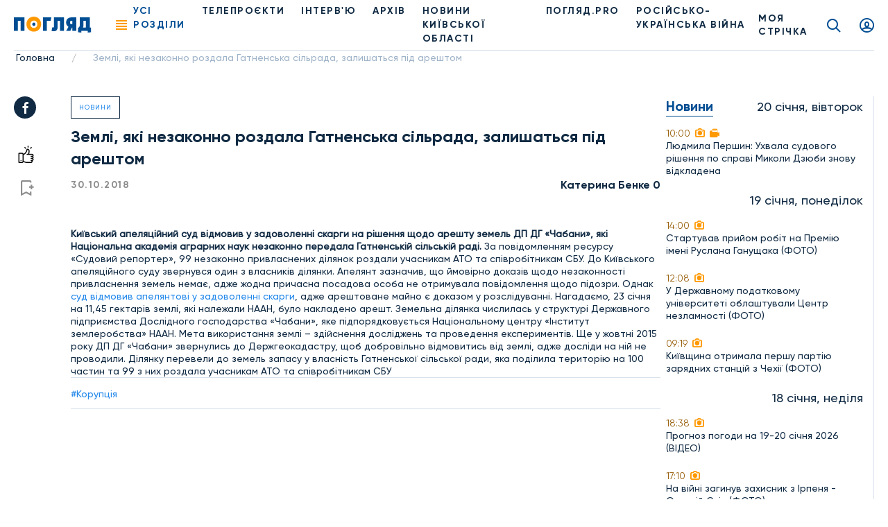

--- FILE ---
content_type: text/html; charset=UTF-8
request_url: https://poglyad.tv/zemli-yaki-nezakonno-rozdala-gatnenska-silrada-zalyshatsya-pid-areshtom-article
body_size: 12124
content:
<!doctype html>
<html lang="uk-UA">
<head>
    <meta charset="UTF-8">
    <meta name="viewport" content="width=device-width, user-scalable=no, initial-scale=1.0, maximum-scale=1.0, minimum-scale=1.0">
    <meta http-equiv="X-UA-Compatible" content="ie=edge">
    <meta property="fb:app_id" content="377866836791946" />

    <!-- Google Tag Manager -->
    <script>(function(w,d,s,l,i){w[l]=w[l]||[];w[l].push({'gtm.start':
                new Date().getTime(),event:'gtm.js'});var f=d.getElementsByTagName(s)[0],
            j=d.createElement(s),dl=l!='dataLayer'?'&l='+l:'';j.async=true;j.src=
            'https://www.googletagmanager.com/gtm.js?id='+i+dl;f.parentNode.insertBefore(j,f);
        })(window,document,'script','dataLayer','GTM-T7FDSPR');</script>
    <!-- End Google Tag Manager -->

    <!-- (C)2000-2023 Gemius SA - gemiusPrism  / poglyad.tv/Default section -->
    <script type="text/javascript">
        var pp_gemius_identifier = 'bOtFNJBTmXJ4uT9ytlIvi_V17zDp.Q8EwYJhTFIm3Dz.k7';
        // lines below shouldn't be edited
        function gemius_pending(i) { window[i] = window[i] || function() {var x = window[i+'_pdata'] = window[i+'_pdata'] || []; x[x.length]=arguments;};};
        gemius_pending('gemius_hit'); gemius_pending('gemius_event'); gemius_pending('gemius_init'); gemius_pending('pp_gemius_hit'); gemius_pending('pp_gemius_event'); gemius_pending('pp_gemius_init');
        (function(d,t) {try {var gt=d.createElement(t),s=d.getElementsByTagName(t)[0],l='http'+((location.protocol=='https:')?'s':''); gt.setAttribute('async','async');
        gt.setAttribute('defer','defer'); gt.src=l+'://gaua.hit.gemius.pl/xgemius.js'; s.parentNode.insertBefore(gt,s);} catch (e) {}})(document,'script');</script>
    
    <script async src="https://www.googletagmanager.com/gtag/js?id=G-N7X1RD5PC9"></script>

    <script>
        window.dataLayer = window.dataLayer || [];
        function gtag(){dataLayer.push(arguments);}
        gtag('js', new Date());
        gtag('config', 'G-N7X1RD5PC9');</script>

    <script async src="https://pagead2.googlesyndication.com/pagead/js/adsbygoogle.js?client=ca-pub-9383954651196172" crossorigin="anonymous"></script>

    <title>Землі, які незаконно роздала Гатненська сільрада, залишаться під арештом, фото - Погляд</title>
<meta name="robots" content="index, follow"/>
<meta name="description" content="Землі, які незаконно роздала Гатненська сільрада, залишаться під арештом - Погляд — новини Києва та Київщини онлайн Погляд — незалежна інформаційна агенція">
<link rel="canonical" href="https://poglyad.tv/zemli-yaki-nezakonno-rozdala-gatnenska-silrada-zalyshatsya-pid-areshtom-article">
    <script type="application/ld+json">
{
    "@context": "https://schema.org",
    "@type": "TelevisionStation",
    "address": {
        "@type": "PostalAddress",
        "addressLocality": "",
        "addressRegion": "",
        "postalCode":"",
        "streetAddress": ""
    },
    "description": "",
    "name": "Poglyad",
    "email": "poglyad.partner@gmail.com",
    "telephone": "+38 (096) 256-13-96",
    "priceRange": "UAH",
    "image": "https://poglyad.tv/assets/frontend/images/logo.png",
    "sameAs" :
        [
                    "https://www.facebook.com/poglyadkyivregion/",
            "https://twitter.com/poglyadtv",
            "https://www.linkedin.com/"
        ]
}
</script>
    <script type="application/ld+json">
{
    "@context": "https://schema.org",
    "@type": "WebPage",
    "breadcrumb": "Головна &gt; Землі, які незаконно роздала Гатненська сільрада, залишаться під арештом",
    "image": "https://poglyad.tv/assets/frontend/images/logo.png",
    "reviewedBy": {
        "@type": "Organization",
        "address": {
            "@type": "PostalAddress",
            "addressLocality": "",
            "addressRegion": "",
            "postalCode":"",
            "streetAddress": "08293, Київська обл., м.Буча, вул.Некрасова, 9в"
        },
        "email": "poglyad.partner@gmail.com"
    }
}
</script>
            <meta property="og:title" content="Землі, які незаконно роздала Гатненська сільрада, залишаться під арештом, фото - Погляд">
        <meta property="og:image" content="https://poglyad.tv//storage/resized/preview/news/94005f4b-8357-4c73-ace2-f06714f8e0c1/wp-content/uploads/2018/10/IMG_20170520_110416.jpg">
        <meta property="og:image:width" content="670" />
        <meta property="og:image:height" content="447" />
        <meta name="facebook-domain-verification" content="rhdiwka0qrg37vhsvesihqq649be2n" />
        <meta property="og:description" content="Землі, які незаконно роздала Гатненська сільрада, залишаться під арештом - Погляд — новини Києва та Київщини онлайн Погляд — незалежна інформаційна агенція">
        <meta property="og:url" content="https://poglyad.tv/zemli-yaki-nezakonno-rozdala-gatnenska-silrada-zalyshatsya-pid-areshtom-article">
            <link rel="stylesheet" href="/frontend/css/article.css">
    <link rel="icon" type="image/png" sizes="32x32" href="/assets/frontend/images/favicon/favicon-32x32.png">
    <link rel="icon" type="image/png" sizes="96x96" href="/assets/frontend/images/favicon/favicon-96x96.png">
    <link rel="icon" type="image/png" sizes="16x16" href="/assets/frontend/images/favicon/favicon-16x16.png">
        <base href="https://poglyad.tv">
    <meta name="csrf-token" content="ejt7kWTsEPuSoraGmuDChRuGzQv39rfHesIkpyNy" />
            <meta name="robots" content="index, nofollow">
    </head>
<body>
    <div id="fb-root"></div>
    <script async defer crossorigin="anonymous" src="https://connect.facebook.net/ru_RU/sdk.js#xfbml=1&version=v9.0&appId=377866836791946&autoLogAppEvents=1" nonce="IADeX6DT"></script>
    <script async src="https://platform.twitter.com/widgets.js" charset="utf-8"></script>
    <script async src="//www.instagram.com/embed.js"></script>
<div class="wrapper article-page">
    <header class="header">
    <div class="menu__desktop">
    <div class="menu__column--left">
        <ul class="menu__list">
            <li class="menu__item--first has-submenu">
        <i class="icon icon-arrow"></i>
                    <a href="https://poglyad.tv/news-category" class="menu__link" >Новини</a>
                <ul class="menu__more">
            <li class="menu__item">
                    <a href="https://poglyad.tv/ukraine-category" class="menu__link" >Україна</a>
            </li>
<li class="menu__item">
                    <a href="https://poglyad.tv/kyiv-category" class="menu__link" >Київ</a>
            </li>
<li class="menu__item has-submenu">
        <i class="icon icon-arrow"></i>
                    <a href="https://poglyad.tv/novyny_Kyivskoi_oblasti-category" class="menu__link" >Новини Київської області</a>
                <ul class="menu__more--last">
            <li class="menu__item--first">
                    <a href="https://poglyad.tv/buchanskyi_raion-category" class="menu__link" >Бучанський район</a>
            </li>
<li class="menu__item--first">
                    <a href="https://poglyad.tv/boryspilskyi_raion-category" class="menu__link" >Бориспільський район</a>
            </li>
<li class="menu__item--first">
                    <a href="https://poglyad.tv/bilotserkivskyi_raion-category" class="menu__link" >Білоцерківський район</a>
            </li>
<li class="menu__item--first">
                    <a href="https://poglyad.tv/brovarskyi_raion-category" class="menu__link" >Броварський район</a>
            </li>
<li class="menu__item--first">
                    <a href="https://poglyad.tv/vyshhorodskyi_raion-category" class="menu__link" >Вишгородський район</a>
            </li>
<li class="menu__item--first">
                    <a href="https://poglyad.tv/obukhivskyi_raion-category" class="menu__link" >Обухівський район</a>
            </li>
<li class="menu__item--first">
                    <a href="https://poglyad.tv/fastivskyi_raion-category" class="menu__link" >Фастівський район</a>
            </li>

        </ul>
    </li>

        </ul>
    </li>
<li class="menu__item--first">
                    <a href="https://poglyad.tv/novyny_svitu-category" class="menu__link" >Новини світу</a>
            </li>
<li class="menu__item--first">
                    <a href="https://poglyad.tv/nadzvychaini_novyny-category" class="menu__link" >Надзвичайні новини</a>
            </li>
<li class="menu__item--first">
                    <a href="https://poglyad.tv/vidbudova_rehionu-category" class="menu__link" >Відбудова регіону</a>
            </li>
<li class="menu__item--first">
                    <a href="https://poglyad.tv/blohy-category" class="menu__link" >ПОГЛЯД.PRO</a>
            </li>
<li class="menu__item--first">
                    <a href="https://poglyad.tv/economy-category" class="menu__link" >Економіка</a>
            </li>
<li class="menu__item--first">
                    <a href="https://poglyad.tv/ekolohiia-category" class="menu__link" >Екологія</a>
            </li>
<li class="menu__item--first">
                    <a href="https://poglyad.tv/culture-category" class="menu__link" >Культура</a>
            </li>
<li class="menu__item--first">
                    <a href="https://poglyad.tv/sport-category" class="menu__link" >Спорт</a>
            </li>
<li class="menu__item--first">
                    <a href="https://poglyad.tv/society-category" class="menu__link" >Суспільство</a>
            </li>
<li class="menu__item--first has-submenu">
        <i class="icon icon-arrow"></i>
                    <a href="tv_projects-category" class="menu__link" >Телепроєкти</a>
                <ul class="menu__more">
            <li class="menu__item has-submenu">
        <i class="icon icon-arrow"></i>
                    <span class="menu__link" >Розважальні</span>
                <ul class="menu__more--last">
            <li class="menu__item--first">
                    <a href="politician-category" class="menu__link" >Всі політики роблять ЦЕ</a>
            </li>
<li class="menu__item--first">
                    <a href="by-digging-category" class="menu__link" >По копаному</a>
            </li>
<li class="menu__item--first">
                    <a href="break-category" class="menu__link" >Перерва</a>
            </li>
<li class="menu__item--first">
                    <a href="lookbook-category" class="menu__link" >Lookbook</a>
            </li>
<li class="menu__item--first">
                    <a href="came-down-category" class="menu__link" >Понаїхали</a>
            </li>
<li class="menu__item--first">
                    <a href="irpin-is-your-home-category" class="menu__link" >Ірпінь — твій дім</a>
            </li>
<li class="menu__item--first">
                    <a href="naukovi-zabavky-category" class="menu__link" >Наукові забавки</a>
            </li>
<li class="menu__item--first">
                    <a href="joga-category" class="menu__link" >Йога</a>
            </li>
<li class="menu__item--first">
                    <a href="kukuhnya-category" class="menu__link" >КуКухня</a>
            </li>
<li class="menu__item--first">
                    <a href="dity-pro-proekty-category" class="menu__link" >Діти.Pro</a>
            </li>

        </ul>
    </li>
<li class="menu__item has-submenu">
        <i class="icon icon-arrow"></i>
                    <span class="menu__link" >Інтерв'ю</span>
                <ul class="menu__more--last">
            <li class="menu__item--first">
                    <a href="pages-of-life-category" class="menu__link" >Сторінками життя</a>
            </li>
<li class="menu__item--first">
                    <a href="actual-interview-category" class="menu__link" >Актуальне інтерв'ю</a>
            </li>
<li class="menu__item--first">
                    <a href="personal-opinion-category" class="menu__link" >Особиста думка</a>
            </li>
<li class="menu__item--first">
                    <a href="aktualne-intervyu-korysne-category" class="menu__link" >Актуальне інтерв'ю корисне</a>
            </li>
<li class="menu__item--first">
                    <a href="v-obyektyvi-category" class="menu__link" >В об'єктиві</a>
            </li>
<li class="menu__item--first">
                    <a href="chesni-kroky-category" class="menu__link" >Чесні кроки</a>
            </li>
<li class="menu__item--first">
                    <a href="novyj-proyekt-artefir-category" class="menu__link" >Артефір</a>
            </li>

        </ul>
    </li>
<li class="menu__item has-submenu">
        <i class="icon icon-arrow"></i>
                    <span class="menu__link" >Пізнавальні</span>
                <ul class="menu__more--last">
            <li class="menu__item--first">
                    <a href="my-business-category" class="menu__link" >Моє діло</a>
            </li>
<li class="menu__item--first">
                    <a href="building-inspection-category" class="menu__link" >Будівельна інспекція</a>
            </li>
<li class="menu__item--first">
                    <a href="by-digging-category" class="menu__link" >По копаному</a>
            </li>
<li class="menu__item--first">
                    <a href="kyyivshhyna-vrazhaye-category" class="menu__link" >Київщина вражає</a>
            </li>
<li class="menu__item--first">
                    <a href="handbook-of-a-conscious-citizen-category" class="menu__link" >Довідник свідомого громадянина</a>
            </li>
<li class="menu__item--first">
                    <a href="den-v-istorii-category" class="menu__link" >День в історії</a>
            </li>
<li class="menu__item--first">
                    <a href="law-to-know-category" class="menu__link" >Право знати</a>
            </li>
<li class="menu__item--first">
                    <a href="irpin-is-your-home-category" class="menu__link" >Ірпінь — твій дім</a>
            </li>
<li class="menu__item--first">
                    <a href="naukovi-zabavky-category" class="menu__link" >Наукові забавки</a>
            </li>
<li class="menu__item--first">
                    <a href="irpin-moya-svitlyna-moya-istoriya-category" class="menu__link" >Ірпінь. Моя світлина - моя історія</a>
            </li>
<li class="menu__item--first">
                    <a href="pro-bono-category" class="menu__link" >Pro Bono</a>
            </li>
<li class="menu__item--first">
                    <a href="joga-category" class="menu__link" >Йога</a>
            </li>
<li class="menu__item--first">
                    <a href="dity-pro-proekty-category" class="menu__link" >Діти.Pro</a>
            </li>

        </ul>
    </li>
<li class="menu__item has-submenu">
        <i class="icon icon-arrow"></i>
                    <span class="menu__link" >Розслідування</span>
                <ul class="menu__more--last">
            <li class="menu__item--first">
                    <a href="facts-against-words-category" class="menu__link" >Факти проти слів</a>
            </li>
<li class="menu__item--first">
                    <a href="where-is-the-betrayal-category" class="menu__link" >#дезрада</a>
            </li>
<li class="menu__item--first">
                    <a href="investigation-pryirpinnya-category" class="menu__link" >Розслідування Приірпіння</a>
            </li>
<li class="menu__item--first">
                    <a href="hot-topic-category" class="menu__link" >Гостра тема</a>
            </li>
<li class="menu__item--first">
                    <a href="unfulfilled-promises-category" class="menu__link" >Невиконані обіцянки</a>
            </li>
<li class="menu__item--first">
                    <a href="birka-category" class="menu__link" >БіРКа</a>
            </li>
<li class="menu__item--first">
                    <a href="schemes-category" class="menu__link" >Схеми</a>
            </li>
<li class="menu__item--first">
                    <a href="mahlyary-category" class="menu__link" >Махляри</a>
            </li>

        </ul>
    </li>
<li class="menu__item has-submenu">
        <i class="icon icon-arrow"></i>
                    <span class="menu__link" >Соціальні</span>
                <ul class="menu__more--last">
            <li class="menu__item--first">
                    <a href="politician-category" class="menu__link" >Всі політики роблять ЦЕ</a>
            </li>
<li class="menu__item--first">
                    <a href="sotsialna-reklama-category" class="menu__link" >Соціальна реклама</a>
            </li>
<li class="menu__item--first">
                    <a href="own-view-category" class="menu__link" >Власний погляд</a>
            </li>
<li class="menu__item--first">
                    <a href="the-price-of-freedom-category" class="menu__link" >Ціна свободи</a>
            </li>
<li class="menu__item--first">
                    <a href="kruglyj-stil-category" class="menu__link" >Круглий стіл</a>
            </li>
<li class="menu__item--first">
                    <a href="poglyad-na-golovne-category" class="menu__link" >Погляд на головне</a>
            </li>
<li class="menu__item--first">
                    <a href="blagodim-category" class="menu__link" >БлагоДім</a>
            </li>
<li class="menu__item--first">
                    <a href="daty-radu-category" class="menu__link" >Дати Раду</a>
            </li>
<li class="menu__item--first">
                    <a href="dumka-gromady-category" class="menu__link" >Думка громади</a>
            </li>

        </ul>
    </li>

        </ul>
    </li>

        </ul>
        <ul class="menu__general">
            <li class="nav__item">
            <a href="https://poglyad.tv/news-category" class="nav__link" >Новини</a>
    </li>
<li class="nav__item">
            <a href="https://poglyad.tv//about" class="nav__link" >Про нас</a>
    </li>
<li class="nav__item">
            <a href="https://poglyad.tv/tv_projects-category" class="nav__link" >Проекти</a>
    </li>

        </ul>
    </div>
    <div class="menu__column--right">
        <div class="inform-more">
            <div class="top">
                <div class="h3-title">Бажаеш розповісти щось важливе?</div>
                                    <a href="https://poglyad.tv/news-form" class="main-btn">Прислати новину</a>
                            </div>
            <div class="middle">
                <div class="h3-title">Отримайте актуальні новини</div>
                <form method="POST" action="https://poglyad.tv/subscribe" accept-charset="UTF-8" id="subscribe-menu" class="js_validate"><input name="_token" type="hidden" value="ejt7kWTsEPuSoraGmuDChRuGzQv39rfHesIkpyNy">
                <div data-error="Обов'язкове поле" class="form-field input-field">
                    <input id="email-menu" class="validate form-control" required placeholder="Ваш E-mail" name="email" type="email">
                </div>
                <button type="submit" class="button-reset"><i class="icon icon-send"></i></button>
                </form>
            </div>
            <div class="bottom">
                <div class="h3-title">Слідкуйте за новинами у соц. мережах</div>
                <ul class="social__list">
                    <li class="social__item">
                        <a href="https://www.facebook.com/poglyadkyivregion/" class="social__link" target="_blank" rel="nofollow">
                            <i class="icon icon-facebook"></i>
                        </a>
                    </li>
                    <li class="social__item">
                        <a href="https://www.instagram.com/poglyad.news/" class="social__link" target="_blank" rel="nofollow">
                            <i class="icon icon-instagram"></i>
                        </a>
                    </li>
                    <li class="social__item">
                        <a href="https://www.youtube.com/channel/UCnN6PLPAqdlZyeQ3fp3EEjA" class="social__link" target="_blank" rel="nofollow">
                            <i class="icon icon-youtube"></i>
                        </a>
                    </li>
                </ul>
            </div>
        </div>
    </div>
</div>
    <div class="header__right">
        <div class="news-header js_news-header">
            <div class="ttl">Новости
                <span class="quantity">26</span>
            </div>
        </div>
                    <a href="https://poglyad.tv" class="header__logo">
                <img src="https://poglyad.tv//assets/frontend/images/logo.svg" alt="logo">
            </a>
                <nav class="header__nav">
            <div class="nav__ham js_nav--ham"><span></span><span></span><span></span><span></span></div>
            <ul class="nav__list">
                <li class="nav__item js_nav--ham"><span role="button" class="nav__link nav-link active">Усі розділи</span></li>
                <li class="nav__item">
            <a href="https://poglyad.tv/tv_projects-category" class="nav__link" >Телепроєкти</a>
    </li>
<li class="nav__item">
            <a href="interviu-category" class="nav__link" >ІНТЕРВ'Ю</a>
    </li>
<li class="nav__item">
            <a href="archive" class="nav__link" >Архів</a>
    </li>
<li class="nav__item">
            <a href="novyny_Kyivskoi_oblasti-category" class="nav__link" >НОВИНИ КИЇВСЬКОЇ ОБЛАСТІ</a>
    </li>
<li class="nav__item">
            <a href="https://poglyad.tv/blohy-category" class="nav__link" >ПОГЛЯД.PRO</a>
    </li>
<li class="nav__item">
            <a href="russia_war_against_ukraine-category" class="nav__link" >РОСІЙСЬКО-УКРАЇНСЬКА ВІЙНА</a>
    </li>

            </ul>
        </nav>
    </div>
    <div class="header__left">
                    <a href="https://poglyad.tv/tape" class="tape__link">
                МОЯ СТРІЧКА            </a>
                    <a href="https://poglyad.tv/search" class="search__link icon icon-search"></a>
                    <a href="#js_signin" id="showSignIn" class="user__link icon icon-user fancybox"></a>
                <a href="#js_error" id="showError" class="fancybox" hidden></a>
        <a href="#js_success" id="showSuccess" class="fancybox" hidden></a>
        <a href="#js_reset_pass" id="showResetPass" class="fancybox-reset" hidden></a>
    </div>
</header>
        <script type="application/ld+json">
        {
            "@context": "http://schema.org",
            "@type": "BreadcrumbList",
            "itemListElement": [
                                {
                "@type": "ListItem",
                "position": 1,
                "item": {
                    "@id": "https://poglyad.tv",
                            "name": "Головна"
                        }
                    },
                                                        {
                    "@type": "ListItem",
                    "position": 2,
                            "item": {
                                "@id": "",
                                "name": "Землі, які незаконно роздала Гатненська сільрада, залишаться під арештом"
                            }
                        }
                                    ]
}
</script><section class="section__breadcrumbs">
    <ul class="breadcrumbs">
                    <li class="breadcrumbs__item">
                                    <a href="https://poglyad.tv" class="breadcrumbs__link">Головна</a>
                    <span class="divider">/</span>
                            </li>
                    <li class="breadcrumbs__item">
                                    <span class="breadcrumbs__link">Землі, які незаконно роздала Гатненська сільрада, залишаться під арештом</span>
                            </li>
            </ul>
</section>
    <div class="main">
        
    <div id="fb-root"></div>
    <div class="container-wrap flex flex-wrap">
        <div class="main-subcontainer">
            <div class="two-columns-container">
                <div class="social-panel ">
    <ul class="social__list">
        <li class="social__item">
            <a href="https://www.facebook.com/sharer/sharer.php?u=https://poglyad.tv/zemli-yaki-nezakonno-rozdala-gatnenska-silrada-zalyshatsya-pid-areshtom-article"
               class="social__link" target="_blank" rel="nofollow">
                <i class="icon icon-facebook"></i>
            </a>
        </li>
    </ul>
            <div class="links">
            <button data-put="https://poglyad.tv/client/put/94005f4b-8357-4c73-ace2-f06714f8e0c1/in/likes"
        data-remove="https://poglyad.tv/client/remove/94005f4b-8357-4c73-ace2-f06714f8e0c1/from/likes"
        data-method="POST"
        class="link-like js_toggle_in_favorites ">
    <i class="icon icon-like"></i>
</button>
                            <a href="#js_signin" class="link-flag fancybox"><i class="icon icon-flag"></i></a>
                    </div>
    </div>
                <div class="content">
                    <div class="item-rev" itemscope itemtype="https://schema.org/NewsArticle">
                                                    <div class="section-name-article">
                                <a href="https://poglyad.tv/news-category">Новини</a>
                            </div>
                                                <h1 class="h1-title" itemprop="headline">
                            Землі, які незаконно роздала Гатненська сільрада, залишаться під арештом
                        </h1>
                                                                                <div class="info-article">
                            <span class="data" itemprop="datePublished" content="2018-10-30T00:00:00+02:00">30.10.2018</span>
                                                            <span class="name" itemprop="author" itemscope itemtype="https://schema.org/Person">
                                    <a itemprop="url" href="https://poglyad.tv/author/katerina-benke-0" class="name">
                                        <span itemprop="name">Катерина Бенке  0</span>
                                    </a>
                                </span>
                                                    </div>
                        <div>
                            <span class=""></span>
                        </div>
                        <br>
                        <div>
                            <strong>Київський апеляційний суд відмовив у задоволенні скарги на рішення щодо арешту земель ДП ДГ «Чабани», які Національна академія аграрних наук незаконно передала Гатненській сільській раді.</strong>

За повідомленням ресурсу «Судовий репортер», 99 незаконно привласнених ділянок роздали учасникам АТО та співробітникам СБУ.

До Київського апеляційного суду звернувся один з власників ділянки. Апелянт зазначив, що ймовірно доказів щодо незаконності привласнення земель немає, адже жодна причасна посадова особа не отримувала повідомлення щодо підозри. Однак<a href="http://reyestr.court.gov.ua/Review/77214625"> суд відмовив апелянтові у задоволенні скарги</a>, адже арештоване майно є доказом у розслідуванні.

Нагадаємо, 23 січня на 11,45 гектарів землі, які належали НААН, було накладено арешт. Земельна ділянка числилась у структурі Державного підприємства Дослідного господарства «Чабани», яке підпорядковується Національному центру «Інститут землеробства» НААН. Мета використання землі – здійснення досліджень та проведення експериментів.

Ще у жовтні 2015 року ДП ДГ «Чабани» звернулись до Держгеокадастру, щоб добровільно відмовитись від землі, адже досліди на ній не проводили. Ділянку перевели до земель запасу у власність Гатненської сільської ради, яка поділила територію на 100 частин та 99 з них роздала учасникам АТО та співробітникам СБУ
<div style="clear: both"></div>

                        </div>
                                                    <div class="tags__list">
                                                                    <a href="https://poglyad.tv/koruptsiya-tag">#Корупція</a>
                                                            </div>
                                                                    </div>
                    
                </div>
            </div>
        </div>
        <div class="sidebar__left">
        <div class="sidebar__list">
                            <div class="sidebar__data">
                                    <div class="h2-title">Новини</div>
                                <div class="date-info">20 січня, вівторок</div>
            </div>
                                                                <a href="https://poglyad.tv/lyudmila-pershin-uhvala-sudovogo-rishennya-po-spravi-mikoli-dzyubi-znovu-vidkladena-article" class="sidebar__item">
                                    <div class="time">
                                                <span>10:00</span>
                         <i class="icon icon-camera"></i>                          <i class="icon icon-video"></i>                     </div>
                                            <p>Людмила Першин: Ухвала судового рішення по справі Миколи Дзюби знову відкладена</p>
                                                        </a>
                                                                <div class="sidebar__data">
                                <div class="date-info">19 січня, понеділок</div>
            </div>
                                                                <a href="https://poglyad.tv/startuvav-priyom-robit-na-premiyu-imeni-ruslana-ganushchaka-foto-article" class="sidebar__item">
                                    <div class="time">
                                                <span>14:00</span>
                         <i class="icon icon-camera"></i>                                             </div>
                                            <p>Стартував прийом робіт на Премію імені Руслана Ганущака (ФОТО)</p>
                                                        </a>
                                                                                                <a href="https://poglyad.tv/u-derzhavnomu-podatkovomu-universiteti-oblashtuvali-centr-nezlamnosti-foto-article" class="sidebar__item">
                                    <div class="time">
                                                <span>12:08</span>
                         <i class="icon icon-camera"></i>                                             </div>
                                            <p>У Державному податковому університеті облаштували Центр незламності (ФОТО)</p>
                                                        </a>
                                                                                                <a href="https://poglyad.tv/kiyivshchina-otrimala-pershu-partiyu-zaryadnih-stanciy-z-chehiyi-foto-article" class="sidebar__item">
                                    <div class="time">
                                                <span>09:19</span>
                         <i class="icon icon-camera"></i>                                             </div>
                                            <p>Київщина отримала першу партію зарядних станцій з Чехії (ФОТО)</p>
                                                        </a>
                                                                <div class="sidebar__data">
                                <div class="date-info">18 січня, неділя</div>
            </div>
                                                                <a href="https://poglyad.tv/prognoz-pogodi-na-19-20-sichnya-2026-video-article" class="sidebar__item">
                                    <div class="time">
                                                <span>18:38</span>
                         <i class="icon icon-camera"></i>                                             </div>
                                            <p>Прогноз погоди на 19-20 січня 2026 (ВІДЕО)</p>
                                                        </a>
                                                                                                <a href="https://poglyad.tv/na-viyni-zaginuv-zahisnik-z-irpenya---oleksiy-ienin-foto-article" class="sidebar__item">
                                    <div class="time">
                                                <span>17:10</span>
                         <i class="icon icon-camera"></i>                                             </div>
                                            <p>На війні загинув захисник з Ірпеня - Олексій Єнін (ФОТО)</p>
                                                        </a>
                                                                                                <a href="https://poglyad.tv/yakshcho-tramp-vtorgnetsya-u-grenlandiyu-ce-bude-zahmarnim-shchastyam-putina---prem-ier-ministr-ispaniyi-foto-article" class="sidebar__item">
                                    <div class="time">
                                                <span>15:05</span>
                         <i class="icon icon-camera"></i>                          <i class="icon icon-video"></i>                     </div>
                                            <p>Якщо Трамп вторгнеться у Гренландію, це буде захмарним щастям Путіна - прем&#039;єр-міністр Іспанії (ФОТО)</p>
                                                        </a>
                                <div class="sidebar__item">
    
</div>
                                                                <a href="https://poglyad.tv/na-kiyivshchini-likvidovuyut-naslidki-obstriliv-i-pidtrimuyut-lyudey-v-umovah-energetichnoyi-krizi-video-article" class="sidebar__item">
                                    <div class="time">
                                                <span>11:49</span>
                         <i class="icon icon-camera"></i>                                             </div>
                                            <strong>На Київщині ліквідовують наслідки обстрілів і підтримують людей в умовах енергетичної кризи (ВІДЕО)</strong>
                                                        </a>
                                                                                                <a href="https://poglyad.tv/u-polshchi-vidkrili-zbir-na-generatori-dlya-kiieva-foto-article" class="sidebar__item">
                                    <div class="time">
                                                <span>10:00</span>
                         <i class="icon icon-camera"></i>                          <i class="icon icon-video"></i>                     </div>
                                            <p>У Польщі відкрили збір на генератори для Києва (ФОТО)</p>
                                                        </a>
                                                                <div class="sidebar__data">
                                <div class="date-info">17 січня, субота</div>
            </div>
                                                                <a href="https://poglyad.tv/biyci-429-go-polku-ahilles-vryatuvali-sovu-z-antidronovoyi-sitkit-video-article" class="sidebar__item">
                                    <div class="time">
                                                <span>15:30</span>
                         <i class="icon icon-camera"></i>                                             </div>
                                            <p>Бійці 429-го полку &quot;АХІЛЛЕС&quot; врятували сову з антидронової сіткит (ВIДЕО)</p>
                                                        </a>
                                                                <div class="sidebar__data">
                                <div class="date-info">16 січня, п’ятниця</div>
            </div>
                                                                <a href="https://poglyad.tv/[base64]" class="sidebar__item">
                                    <div class="time">
                                                <span>11:43</span>
                         <i class="icon icon-camera"></i>                                             </div>
                                            <p>&quot;На чемпіонаті світу ми хотіли показати, що українці незламні, сильні, прагнуть світової поваги&quot;. Інтерв’ю з керівницею ірпінського клубу танцювального спорту &quot;Адажіо&quot; Катериною Салямон-Міхєєвою</p>
                                                        </a>
                                                                                                <a href="https://poglyad.tv/olena-grom-z-buchi-stala-laureatkoyu-fotopremiyi-imeni-mikoli-anackogo-video-article" class="sidebar__item">
                                    <div class="time">
                                                <span>10:01</span>
                         <i class="icon icon-camera"></i>                          <i class="icon icon-video"></i>                     </div>
                                            <p>Олена Гром з Бучі стала лауреаткою фотопремії імені Миколи Анацького (ВІДЕО)</p>
                                                        </a>
                                                                <div class="sidebar__data">
                                <div class="date-info">15 січня, четвер</div>
            </div>
                                                                <a href="https://poglyad.tv/u-kiievi-zimovi-kanikuli-v-shkolah-prodovzhat-do-1-lyutogo-2026-roku-cherez-nadzvichaynu-situaciyu-v-energetici-foto-article" class="sidebar__item">
                                    <div class="time">
                                                <span>20:00</span>
                         <i class="icon icon-camera"></i>                          <i class="icon icon-video"></i>                     </div>
                                            <strong>У Києві зимові канікули в школах продовжать до 1 лютого 2026 року через надзвичайну ситуацію в енергетиці (ФОТО)</strong>
                                                        </a>
                                                                                                <a href="https://poglyad.tv/v-ukrayini-zaprovadyat-noviy-pravopis-i-nacionalniy-shrift-foto-article" class="sidebar__item">
                                    <div class="time">
                                                <span>11:57</span>
                         <i class="icon icon-camera"></i>                                             </div>
                                            <p>Верховна Рада ухвалила постанову, спрямовану на посилення ролі української мови в державі (ФОТО)</p>
                                                        </a>
                                <div class="sidebar__item">
    
</div>
                                                                <a href="https://poglyad.tv/rosiyska-tehnika-bilya-reaktoriv-zaes-viyskovi-oprilyudnili-novi-kadri-z-drona-video-article" class="sidebar__item">
                                    <div class="time">
                                                <span>09:16</span>
                         <i class="icon icon-camera"></i>                          <i class="icon icon-video"></i>                     </div>
                                            <p>Російська техніка біля реакторів ЗАЕС: військові оприлюднили нові кадри з дрона (ВІДЕО)</p>
                                                        </a>
                                                                                                <a href="https://poglyad.tv/zvit-genshtabu-stanom-na-15-sichnya-132-boyovi-zitknennya-ta-ponad-tisyachu-vtrat-voroga-video-article" class="sidebar__item">
                                    <div class="time">
                                                <span>07:38</span>
                         <i class="icon icon-camera"></i>                                             </div>
                                            <p>Звіт Генштабу станом на 15 січня: 132 бойові зіткнення та понад тисячу втрат ворога (ВІДЕО)</p>
                                                        </a>
                                                                <div class="sidebar__data">
                                <div class="date-info">14 січня, середа</div>
            </div>
                                                                <a href="https://poglyad.tv/prognoz-pogodi-na-15-16-sichnya-2026-po-ukrayini-video-article" class="sidebar__item">
                                    <div class="time">
                                                <span>17:01</span>
                         <i class="icon icon-camera"></i>                                             </div>
                                            <p>Прогноз погоди на 15–16 січня 2026 по Україні (ВІДЕО)</p>
                                                        </a>
                                                                                                <a href="https://poglyad.tv/v-ukrayini-ekranizuyut-toreadoriv-z-vasyukivki-vsevoloda-nestayka-foto-article" class="sidebar__item">
                                    <div class="time">
                                                <span>12:15</span>
                         <i class="icon icon-camera"></i>                          <i class="icon icon-video"></i>                     </div>
                                            <p>В Україні екранізують &quot;Тореадорів з Васюківки&quot; Всеволода Нестайка (ФОТО)</p>
                                                        </a>
                                                                                                <a href="https://poglyad.tv/ispaniya-nadast-ukrayini-dalekobiyniy-radar-dlya-posilennya-ppo-foto-article" class="sidebar__item">
                                    <div class="time">
                                                <span>10:00</span>
                         <i class="icon icon-camera"></i>                                             </div>
                                            <p>Іспанія надасть Україні далекобійний радар для посилення ППО (ФОТО)</p>
                                                        </a>
                                                                <div class="sidebar__data">
                                <div class="date-info">13 січня, вівторок</div>
            </div>
                                                                <a href="https://poglyad.tv/udar-po-terminalu-novoyi-poshti-pid-harkovom-ie-zagibli-ryatuvalniki-rozbirayut-zavali-video-article" class="sidebar__item">
                                    <div class="time">
                                                <span>12:00</span>
                         <i class="icon icon-camera"></i>                                             </div>
                                            <p>Удар по терміналу &quot;Нової пошти&quot; під Харковом: є загиблі, рятувальники розбирають завали (ВІДЕО)</p>
                                                        </a>
                                                                                                <a href="https://poglyad.tv/rosiyska-ataka-po-energetici-kiyivshchini-pozhezhi-likvidovano-zhertv-nemaie-video-article" class="sidebar__item">
                                    <div class="time">
                                                <span>09:00</span>
                         <i class="icon icon-camera"></i>                          <i class="icon icon-video"></i>                     </div>
                                            <p>Російська атака по енергетиці Київщини: пожежі ліквідовано, жертв немає (ВІДЕО)</p>
                                                        </a>
                                <div class="sidebar__item">
    
</div>
                                                                <a href="https://poglyad.tv/zvit-genshtabu-stanom-na-13-sichnya-159-boyiv-za-dobu-ta-950-vtrat-voroga-video-article" class="sidebar__item">
                                    <div class="time">
                                                <span>08:00</span>
                         <i class="icon icon-camera"></i>                                             </div>
                                            <p>Звіт Генштабу станом на 13 січня: 159 боїв за добу та 950 втрат ворога (ВІДЕО)</p>
                                                        </a>
                                                                <div class="sidebar__data">
                                <div class="date-info">12 січня, понеділок</div>
            </div>
                                                                <a href="https://poglyad.tv/v-ukrayini-startuie-pershiy-proiekt-z-vidobutku-litiyu-foto-article" class="sidebar__item">
                                    <div class="time">
                                                <span>18:59</span>
                         <i class="icon icon-camera"></i>                                             </div>
                                            <p>В Україні стартує перший проєкт з видобутку літію (ФОТО)</p>
                                                        </a>
                                                                                                <a href="https://poglyad.tv/prognoz-pogodi-na-13-14-sichnya-2026-po-ukrayini-video-article" class="sidebar__item">
                                    <div class="time">
                                                <span>17:00</span>
                         <i class="icon icon-camera"></i>                                             </div>
                                            <p>Прогноз погоди на 13–14 січня 2026 по Україні (ВІДЕО)</p>
                                                        </a>
                                                                                                <a href="https://poglyad.tv/mavka-spravzhniy-mif-viyshov-oficiyniy-treyler-filmu-video-article" class="sidebar__item">
                                    <div class="time">
                                                <span>14:00</span>
                         <i class="icon icon-camera"></i>                                             </div>
                                            <p>&quot;Мавка. Справжній міф&quot;: вийшов офіційний трейлер фільму (ВІДЕО)</p>
                                                        </a>
                                                                                                <a href="https://poglyad.tv/borodyanka-stane-nastupnim-mistom-v-ukrayini-de-zapustyat-pilotniy-5g-foto-article" class="sidebar__item">
                                    <div class="time">
                                                <span>12:28</span>
                         <i class="icon icon-camera"></i>                          <i class="icon icon-video"></i>                     </div>
                                            <p>Бородянка стане наступним містом в Україні, де запустять пілотний 5G (ФОТО)</p>
                                                        </a>
                                                                </div>
</div>
    </div>
        <span class="go-to-top">
            <i class="icon icon-uparrow"> </i>
        </span>
    </div>
<footer class="footer">
        <div class="footer__top">
        <div class="left">
            <div class="h1-title">Отримайте актуальні новини</div>
            <form method="POST" action="https://poglyad.tv/subscribe" accept-charset="UTF-8" id="subscribe-footer" class="js_validate"><input name="_token" type="hidden" value="ejt7kWTsEPuSoraGmuDChRuGzQv39rfHesIkpyNy">
                <div data-error="Обов'язкове поле" class="form-field input-field">
                    <input id="email" class="validate form-control" required placeholder="Ваш E-mail" name="email" type="email">
                </div>
                <button type="submit" class="button-reset"><i class="icon icon-send"></i></button>
            </form>
        </div>
        <div class="right">
            <div class="h1-title">Слідкуйте за новинами у соц. мережах</div>
            <ul class="social__list">
                <li class="social__item">
                    <a href="https://www.facebook.com/poglyadkyivregion/" class="social__link" target="_blank" rel="nofollow">
                        <i class="icon icon-facebook"></i>
                    </a>
                </li>
                <li class="social__item">
                    <a href="https://www.instagram.com/poglyad.news/" class="social__link" target="_blank" rel="nofollow">
                        <i class="icon icon-instagram"></i>
                    </a>
                </li>
                <li class="social__item">
                    <a href="https://www.youtube.com/channel/UCnN6PLPAqdlZyeQ3fp3EEjA" class="social__link" target="_blank" rel="nofollow">
                        <i class="icon icon-youtube"></i>
                    </a>
                </li>
                <li class="social__item">
                    <a href="https://t.me/poglyadkievregion" class="social__link" target="_blank" rel="nofollow">
                        <i class="icon icon-telegram"></i>
                    </a>
                </li>
            </ul>
        </div>
    </div>
    <div class="footer__bottom">
        <div class="left">
            <ul class="menu__list">
                                                            <li class="menu__item"><a href="https://poglyad.tv/about" class="menu__link">Про нас</a></li>
                                                                                <li class="menu__item"><a href="https://poglyad.tv/sitemap-page" class="menu__link">Карта сайту</a></li>
                                                                                <li class="menu__item"><a href="/companynews-category" class="menu__link">Новини компаній</a></li>
                                                                                <li class="menu__item"><a href="https://poglyad.tv/archive" class="menu__link">Архів</a></li>
                                                </ul>
            <div class="footer__copy">@2017-<span class="yearN"></span>- ІА «Погляд». Використання матеріалів сайту лише
                за умови посилання (для інтернет-видань - гіперпосилання) на «Погляд».
            </div>
        </div>
        <div class="right">
            <div class="top">
                                    <a href="https://poglyad.tv/news-form" class="main-btn">Прислати новину</a>
                            </div>
        </div>
    </div>
</footer>
<div id="js_signin"
     class="modal-g modal-signin"
     
     data-modal-id="#showSignIn"
     style="display:none">
    <div class="modal-top">
        <div class="h1-title">Вхід</div>
        <div class="two-columns flex">
            <div class="column-left">
                <span class="h2-title color--blue">Увійти за допомогою соціальних мереж</span>
                <ul class="social__list width-bg">
                    <li class="social__item bg-facebook">
                        <a href="https://poglyad.tv/login/facebook" class="social__link" rel="nofollow">
                            <i class="icon icon-facebook"></i>
                        </a>
                    </li>
                    <li class="social__item bg-goole">
                        <a href="https://poglyad.tv/login/google" class="social__link" rel="nofollow">
                            <i class="icon icon-google"></i>
                        </a>
                    </li>
                </ul>
            </div>
            <div class="column-right">
                <form method="POST" action="https://poglyad.tv/login" name="#" class="js_validate">
                    <input type="hidden" name="_token" value="ejt7kWTsEPuSoraGmuDChRuGzQv39rfHesIkpyNy">                    <div data-error="Обов`язкове поле" class="form-field input-field">
                        <label class="label-f">Email</label>
                        <input name="email"
                               type="email"
                               value=""
                               required
                               placeholder=""
                               data-validate="email"
                               class="validate form-control">
                    </div>
                    <div data-error="Обов`язкове поле" class="form-field input-field">
                        <label class="label-f">Пароль</label>
                        <input name="password" type="password" placeholder="" required data-validate="pass"
                               class="validate form-control">
                    </div>
                    <button type="submit" class="button-reset main-btn">УВІЙТИ</button>
                </form>
                <a href="#js_forgot_pass" class="btn-password fancybox">Забули пароль?</a>
            </div>
        </div>
        <div class="bottom-h">
            Немає аккаунту? <a href="#js_signup" class="btn-signup fancybox"> Зареєструватися</a>
        </div>
    </div>
</div>
<div id="js_signup" class="modal-g modal-signup" style="display:none">
    <div class="modal-top">
        <div class="h1-title">Реєстрація</div>
        <form method="POST" action="https://poglyad.tv/register" name="#" class="js_validate">
            <input type="hidden" name="_token" value="ejt7kWTsEPuSoraGmuDChRuGzQv39rfHesIkpyNy">            <div class="two-columns flex">
                <div class="column-left">
                    <div data-error="Обов`язкове поле" class="form-field input-field">
                        <label class="label-f">Ім`я</label>
                        <input name="name_first"
                               type="text"
                               required
                               placeholder=""
                               value=""
                               class="validate form-control">
                    </div>
                    <div data-error="Обов`язкове поле" class="form-field input-field">
                        <label class="label-f">Прізвище</label>
                        <input name="name_last"
                               type="text"
                               value=""
                               required
                               placeholder=""
                               class="validate form-control">
                    </div>
                    <div data-error="Обов`язкове поле" class="form-field input-field">
                        <label class="label-f">Email</label>
                        <input name="email"
                               type="email"
                               value=""
                               required
                               placeholder=""
                               data-validate="email"
                               class="validate form-control">
                    </div>
                </div>
                <div class="column-right">
                    <div data-error="Обов`язкове поле" class="form-field input-field">
                        <label class="label-f">Пароль</label>
                        <input name="password" type="password" placeholder="" required data-validate="pass"
                               class="validate form-control">
                    </div>
                    <div data-error="Обов`язкове поле" class="form-field input-field">
                        <label class="label-f">Повторіть пароль</label>
                        <input name="password_confirmation" type="password" placeholder="" required data-validate="pass"
                               class="validate form-control">
                    </div>
                    <script src="https://www.google.com/recaptcha/api.js?hl=uk" async defer></script>

                    <div data-size="normal" data-sitekey="6LemwdwcAAAAAJhV7Zu_8sxR2aKsO3aST2djHDWj" class="g-recaptcha"></div>
                </div>
                <div class="column-left">
                    <button type="submit" class="button-reset main-btn">ЗАРЕЄСТРУВАТИСЬ</button>
                </div>
            </div>
        </form>
        <div class="bottom-h">
            Вже є акаунт? <a href="#js_signin" class="btn-signup fancybox">Увійти </a>
        </div>
    </div>
</div>
<div id="js_forgot_pass" class="modal-g modal-signup" style="display:none">
    <div class="modal-top w-50">
        <div class="h1-title">Відновити пароль</div>
        <form method="POST" action="https://poglyad.tv/password/email" name="#" class="js_validate">
            <input type="hidden" name="_token" value="ejt7kWTsEPuSoraGmuDChRuGzQv39rfHesIkpyNy">            <input type="hidden" name="token" value="">
            <div class="d-flex flex-column justify-content-center align-items-center">
                    <div data-error="Обов`язкове поле" class="form-field input-field">
                        <label class="label-f">Email</label>
                        <input name="email" type="email" required placeholder="" data-validate="email"
                               class="validate form-control">
                    </div>
                    <button type="submit" class="button-reset main-btn">ВІДНОВИТИ</button>
            </div>
        </form>
    </div>
</div>
</div>
<script src="https://poglyad.tv//frontend/js/manifest.js"></script>
<script src="https://poglyad.tv//frontend/js/vendor.js"></script>
<script src="/frontend/js/main.js"></script>
<div id="js_error"
     class="modal-g modal-signup"
     
     data-modal-id="#showError"
     style="display:none">
    <div class="modal-top">
        <div class="h1-title">Увага</div>
    </div>
    <div class="modal-body">
        <span class="h2-title color--dark-blue error-message">
                    </span>
    </div>
</div>
<div id="alert" class="modal-g modal-signup" style="display:none">
    <div class="modal-top">
        <div class="h2-title">Вы уверенны что ходите закрыть форму?</div>
        <div class="bottom-h btn-row-flex">
             <a href="#" class="main-btn close-btn-yes">Да</a>
             <a href="#" class="main-btn black-style close-btn-no">Нет</a>
        </div>
    </div>
</div>
<script defer src="https://static.cloudflareinsights.com/beacon.min.js/vcd15cbe7772f49c399c6a5babf22c1241717689176015" integrity="sha512-ZpsOmlRQV6y907TI0dKBHq9Md29nnaEIPlkf84rnaERnq6zvWvPUqr2ft8M1aS28oN72PdrCzSjY4U6VaAw1EQ==" data-cf-beacon='{"version":"2024.11.0","token":"4c0a787ddce740dd95fdc81cbb909cbe","r":1,"server_timing":{"name":{"cfCacheStatus":true,"cfEdge":true,"cfExtPri":true,"cfL4":true,"cfOrigin":true,"cfSpeedBrain":true},"location_startswith":null}}' crossorigin="anonymous"></script>
</body>
</html>


--- FILE ---
content_type: text/html; charset=utf-8
request_url: https://www.google.com/recaptcha/api2/anchor?ar=1&k=6LemwdwcAAAAAJhV7Zu_8sxR2aKsO3aST2djHDWj&co=aHR0cHM6Ly9wb2dseWFkLnR2OjQ0Mw..&hl=uk&v=PoyoqOPhxBO7pBk68S4YbpHZ&size=normal&anchor-ms=20000&execute-ms=30000&cb=txt8k6bd3aud
body_size: 49649
content:
<!DOCTYPE HTML><html dir="ltr" lang="uk"><head><meta http-equiv="Content-Type" content="text/html; charset=UTF-8">
<meta http-equiv="X-UA-Compatible" content="IE=edge">
<title>reCAPTCHA</title>
<style type="text/css">
/* cyrillic-ext */
@font-face {
  font-family: 'Roboto';
  font-style: normal;
  font-weight: 400;
  font-stretch: 100%;
  src: url(//fonts.gstatic.com/s/roboto/v48/KFO7CnqEu92Fr1ME7kSn66aGLdTylUAMa3GUBHMdazTgWw.woff2) format('woff2');
  unicode-range: U+0460-052F, U+1C80-1C8A, U+20B4, U+2DE0-2DFF, U+A640-A69F, U+FE2E-FE2F;
}
/* cyrillic */
@font-face {
  font-family: 'Roboto';
  font-style: normal;
  font-weight: 400;
  font-stretch: 100%;
  src: url(//fonts.gstatic.com/s/roboto/v48/KFO7CnqEu92Fr1ME7kSn66aGLdTylUAMa3iUBHMdazTgWw.woff2) format('woff2');
  unicode-range: U+0301, U+0400-045F, U+0490-0491, U+04B0-04B1, U+2116;
}
/* greek-ext */
@font-face {
  font-family: 'Roboto';
  font-style: normal;
  font-weight: 400;
  font-stretch: 100%;
  src: url(//fonts.gstatic.com/s/roboto/v48/KFO7CnqEu92Fr1ME7kSn66aGLdTylUAMa3CUBHMdazTgWw.woff2) format('woff2');
  unicode-range: U+1F00-1FFF;
}
/* greek */
@font-face {
  font-family: 'Roboto';
  font-style: normal;
  font-weight: 400;
  font-stretch: 100%;
  src: url(//fonts.gstatic.com/s/roboto/v48/KFO7CnqEu92Fr1ME7kSn66aGLdTylUAMa3-UBHMdazTgWw.woff2) format('woff2');
  unicode-range: U+0370-0377, U+037A-037F, U+0384-038A, U+038C, U+038E-03A1, U+03A3-03FF;
}
/* math */
@font-face {
  font-family: 'Roboto';
  font-style: normal;
  font-weight: 400;
  font-stretch: 100%;
  src: url(//fonts.gstatic.com/s/roboto/v48/KFO7CnqEu92Fr1ME7kSn66aGLdTylUAMawCUBHMdazTgWw.woff2) format('woff2');
  unicode-range: U+0302-0303, U+0305, U+0307-0308, U+0310, U+0312, U+0315, U+031A, U+0326-0327, U+032C, U+032F-0330, U+0332-0333, U+0338, U+033A, U+0346, U+034D, U+0391-03A1, U+03A3-03A9, U+03B1-03C9, U+03D1, U+03D5-03D6, U+03F0-03F1, U+03F4-03F5, U+2016-2017, U+2034-2038, U+203C, U+2040, U+2043, U+2047, U+2050, U+2057, U+205F, U+2070-2071, U+2074-208E, U+2090-209C, U+20D0-20DC, U+20E1, U+20E5-20EF, U+2100-2112, U+2114-2115, U+2117-2121, U+2123-214F, U+2190, U+2192, U+2194-21AE, U+21B0-21E5, U+21F1-21F2, U+21F4-2211, U+2213-2214, U+2216-22FF, U+2308-230B, U+2310, U+2319, U+231C-2321, U+2336-237A, U+237C, U+2395, U+239B-23B7, U+23D0, U+23DC-23E1, U+2474-2475, U+25AF, U+25B3, U+25B7, U+25BD, U+25C1, U+25CA, U+25CC, U+25FB, U+266D-266F, U+27C0-27FF, U+2900-2AFF, U+2B0E-2B11, U+2B30-2B4C, U+2BFE, U+3030, U+FF5B, U+FF5D, U+1D400-1D7FF, U+1EE00-1EEFF;
}
/* symbols */
@font-face {
  font-family: 'Roboto';
  font-style: normal;
  font-weight: 400;
  font-stretch: 100%;
  src: url(//fonts.gstatic.com/s/roboto/v48/KFO7CnqEu92Fr1ME7kSn66aGLdTylUAMaxKUBHMdazTgWw.woff2) format('woff2');
  unicode-range: U+0001-000C, U+000E-001F, U+007F-009F, U+20DD-20E0, U+20E2-20E4, U+2150-218F, U+2190, U+2192, U+2194-2199, U+21AF, U+21E6-21F0, U+21F3, U+2218-2219, U+2299, U+22C4-22C6, U+2300-243F, U+2440-244A, U+2460-24FF, U+25A0-27BF, U+2800-28FF, U+2921-2922, U+2981, U+29BF, U+29EB, U+2B00-2BFF, U+4DC0-4DFF, U+FFF9-FFFB, U+10140-1018E, U+10190-1019C, U+101A0, U+101D0-101FD, U+102E0-102FB, U+10E60-10E7E, U+1D2C0-1D2D3, U+1D2E0-1D37F, U+1F000-1F0FF, U+1F100-1F1AD, U+1F1E6-1F1FF, U+1F30D-1F30F, U+1F315, U+1F31C, U+1F31E, U+1F320-1F32C, U+1F336, U+1F378, U+1F37D, U+1F382, U+1F393-1F39F, U+1F3A7-1F3A8, U+1F3AC-1F3AF, U+1F3C2, U+1F3C4-1F3C6, U+1F3CA-1F3CE, U+1F3D4-1F3E0, U+1F3ED, U+1F3F1-1F3F3, U+1F3F5-1F3F7, U+1F408, U+1F415, U+1F41F, U+1F426, U+1F43F, U+1F441-1F442, U+1F444, U+1F446-1F449, U+1F44C-1F44E, U+1F453, U+1F46A, U+1F47D, U+1F4A3, U+1F4B0, U+1F4B3, U+1F4B9, U+1F4BB, U+1F4BF, U+1F4C8-1F4CB, U+1F4D6, U+1F4DA, U+1F4DF, U+1F4E3-1F4E6, U+1F4EA-1F4ED, U+1F4F7, U+1F4F9-1F4FB, U+1F4FD-1F4FE, U+1F503, U+1F507-1F50B, U+1F50D, U+1F512-1F513, U+1F53E-1F54A, U+1F54F-1F5FA, U+1F610, U+1F650-1F67F, U+1F687, U+1F68D, U+1F691, U+1F694, U+1F698, U+1F6AD, U+1F6B2, U+1F6B9-1F6BA, U+1F6BC, U+1F6C6-1F6CF, U+1F6D3-1F6D7, U+1F6E0-1F6EA, U+1F6F0-1F6F3, U+1F6F7-1F6FC, U+1F700-1F7FF, U+1F800-1F80B, U+1F810-1F847, U+1F850-1F859, U+1F860-1F887, U+1F890-1F8AD, U+1F8B0-1F8BB, U+1F8C0-1F8C1, U+1F900-1F90B, U+1F93B, U+1F946, U+1F984, U+1F996, U+1F9E9, U+1FA00-1FA6F, U+1FA70-1FA7C, U+1FA80-1FA89, U+1FA8F-1FAC6, U+1FACE-1FADC, U+1FADF-1FAE9, U+1FAF0-1FAF8, U+1FB00-1FBFF;
}
/* vietnamese */
@font-face {
  font-family: 'Roboto';
  font-style: normal;
  font-weight: 400;
  font-stretch: 100%;
  src: url(//fonts.gstatic.com/s/roboto/v48/KFO7CnqEu92Fr1ME7kSn66aGLdTylUAMa3OUBHMdazTgWw.woff2) format('woff2');
  unicode-range: U+0102-0103, U+0110-0111, U+0128-0129, U+0168-0169, U+01A0-01A1, U+01AF-01B0, U+0300-0301, U+0303-0304, U+0308-0309, U+0323, U+0329, U+1EA0-1EF9, U+20AB;
}
/* latin-ext */
@font-face {
  font-family: 'Roboto';
  font-style: normal;
  font-weight: 400;
  font-stretch: 100%;
  src: url(//fonts.gstatic.com/s/roboto/v48/KFO7CnqEu92Fr1ME7kSn66aGLdTylUAMa3KUBHMdazTgWw.woff2) format('woff2');
  unicode-range: U+0100-02BA, U+02BD-02C5, U+02C7-02CC, U+02CE-02D7, U+02DD-02FF, U+0304, U+0308, U+0329, U+1D00-1DBF, U+1E00-1E9F, U+1EF2-1EFF, U+2020, U+20A0-20AB, U+20AD-20C0, U+2113, U+2C60-2C7F, U+A720-A7FF;
}
/* latin */
@font-face {
  font-family: 'Roboto';
  font-style: normal;
  font-weight: 400;
  font-stretch: 100%;
  src: url(//fonts.gstatic.com/s/roboto/v48/KFO7CnqEu92Fr1ME7kSn66aGLdTylUAMa3yUBHMdazQ.woff2) format('woff2');
  unicode-range: U+0000-00FF, U+0131, U+0152-0153, U+02BB-02BC, U+02C6, U+02DA, U+02DC, U+0304, U+0308, U+0329, U+2000-206F, U+20AC, U+2122, U+2191, U+2193, U+2212, U+2215, U+FEFF, U+FFFD;
}
/* cyrillic-ext */
@font-face {
  font-family: 'Roboto';
  font-style: normal;
  font-weight: 500;
  font-stretch: 100%;
  src: url(//fonts.gstatic.com/s/roboto/v48/KFO7CnqEu92Fr1ME7kSn66aGLdTylUAMa3GUBHMdazTgWw.woff2) format('woff2');
  unicode-range: U+0460-052F, U+1C80-1C8A, U+20B4, U+2DE0-2DFF, U+A640-A69F, U+FE2E-FE2F;
}
/* cyrillic */
@font-face {
  font-family: 'Roboto';
  font-style: normal;
  font-weight: 500;
  font-stretch: 100%;
  src: url(//fonts.gstatic.com/s/roboto/v48/KFO7CnqEu92Fr1ME7kSn66aGLdTylUAMa3iUBHMdazTgWw.woff2) format('woff2');
  unicode-range: U+0301, U+0400-045F, U+0490-0491, U+04B0-04B1, U+2116;
}
/* greek-ext */
@font-face {
  font-family: 'Roboto';
  font-style: normal;
  font-weight: 500;
  font-stretch: 100%;
  src: url(//fonts.gstatic.com/s/roboto/v48/KFO7CnqEu92Fr1ME7kSn66aGLdTylUAMa3CUBHMdazTgWw.woff2) format('woff2');
  unicode-range: U+1F00-1FFF;
}
/* greek */
@font-face {
  font-family: 'Roboto';
  font-style: normal;
  font-weight: 500;
  font-stretch: 100%;
  src: url(//fonts.gstatic.com/s/roboto/v48/KFO7CnqEu92Fr1ME7kSn66aGLdTylUAMa3-UBHMdazTgWw.woff2) format('woff2');
  unicode-range: U+0370-0377, U+037A-037F, U+0384-038A, U+038C, U+038E-03A1, U+03A3-03FF;
}
/* math */
@font-face {
  font-family: 'Roboto';
  font-style: normal;
  font-weight: 500;
  font-stretch: 100%;
  src: url(//fonts.gstatic.com/s/roboto/v48/KFO7CnqEu92Fr1ME7kSn66aGLdTylUAMawCUBHMdazTgWw.woff2) format('woff2');
  unicode-range: U+0302-0303, U+0305, U+0307-0308, U+0310, U+0312, U+0315, U+031A, U+0326-0327, U+032C, U+032F-0330, U+0332-0333, U+0338, U+033A, U+0346, U+034D, U+0391-03A1, U+03A3-03A9, U+03B1-03C9, U+03D1, U+03D5-03D6, U+03F0-03F1, U+03F4-03F5, U+2016-2017, U+2034-2038, U+203C, U+2040, U+2043, U+2047, U+2050, U+2057, U+205F, U+2070-2071, U+2074-208E, U+2090-209C, U+20D0-20DC, U+20E1, U+20E5-20EF, U+2100-2112, U+2114-2115, U+2117-2121, U+2123-214F, U+2190, U+2192, U+2194-21AE, U+21B0-21E5, U+21F1-21F2, U+21F4-2211, U+2213-2214, U+2216-22FF, U+2308-230B, U+2310, U+2319, U+231C-2321, U+2336-237A, U+237C, U+2395, U+239B-23B7, U+23D0, U+23DC-23E1, U+2474-2475, U+25AF, U+25B3, U+25B7, U+25BD, U+25C1, U+25CA, U+25CC, U+25FB, U+266D-266F, U+27C0-27FF, U+2900-2AFF, U+2B0E-2B11, U+2B30-2B4C, U+2BFE, U+3030, U+FF5B, U+FF5D, U+1D400-1D7FF, U+1EE00-1EEFF;
}
/* symbols */
@font-face {
  font-family: 'Roboto';
  font-style: normal;
  font-weight: 500;
  font-stretch: 100%;
  src: url(//fonts.gstatic.com/s/roboto/v48/KFO7CnqEu92Fr1ME7kSn66aGLdTylUAMaxKUBHMdazTgWw.woff2) format('woff2');
  unicode-range: U+0001-000C, U+000E-001F, U+007F-009F, U+20DD-20E0, U+20E2-20E4, U+2150-218F, U+2190, U+2192, U+2194-2199, U+21AF, U+21E6-21F0, U+21F3, U+2218-2219, U+2299, U+22C4-22C6, U+2300-243F, U+2440-244A, U+2460-24FF, U+25A0-27BF, U+2800-28FF, U+2921-2922, U+2981, U+29BF, U+29EB, U+2B00-2BFF, U+4DC0-4DFF, U+FFF9-FFFB, U+10140-1018E, U+10190-1019C, U+101A0, U+101D0-101FD, U+102E0-102FB, U+10E60-10E7E, U+1D2C0-1D2D3, U+1D2E0-1D37F, U+1F000-1F0FF, U+1F100-1F1AD, U+1F1E6-1F1FF, U+1F30D-1F30F, U+1F315, U+1F31C, U+1F31E, U+1F320-1F32C, U+1F336, U+1F378, U+1F37D, U+1F382, U+1F393-1F39F, U+1F3A7-1F3A8, U+1F3AC-1F3AF, U+1F3C2, U+1F3C4-1F3C6, U+1F3CA-1F3CE, U+1F3D4-1F3E0, U+1F3ED, U+1F3F1-1F3F3, U+1F3F5-1F3F7, U+1F408, U+1F415, U+1F41F, U+1F426, U+1F43F, U+1F441-1F442, U+1F444, U+1F446-1F449, U+1F44C-1F44E, U+1F453, U+1F46A, U+1F47D, U+1F4A3, U+1F4B0, U+1F4B3, U+1F4B9, U+1F4BB, U+1F4BF, U+1F4C8-1F4CB, U+1F4D6, U+1F4DA, U+1F4DF, U+1F4E3-1F4E6, U+1F4EA-1F4ED, U+1F4F7, U+1F4F9-1F4FB, U+1F4FD-1F4FE, U+1F503, U+1F507-1F50B, U+1F50D, U+1F512-1F513, U+1F53E-1F54A, U+1F54F-1F5FA, U+1F610, U+1F650-1F67F, U+1F687, U+1F68D, U+1F691, U+1F694, U+1F698, U+1F6AD, U+1F6B2, U+1F6B9-1F6BA, U+1F6BC, U+1F6C6-1F6CF, U+1F6D3-1F6D7, U+1F6E0-1F6EA, U+1F6F0-1F6F3, U+1F6F7-1F6FC, U+1F700-1F7FF, U+1F800-1F80B, U+1F810-1F847, U+1F850-1F859, U+1F860-1F887, U+1F890-1F8AD, U+1F8B0-1F8BB, U+1F8C0-1F8C1, U+1F900-1F90B, U+1F93B, U+1F946, U+1F984, U+1F996, U+1F9E9, U+1FA00-1FA6F, U+1FA70-1FA7C, U+1FA80-1FA89, U+1FA8F-1FAC6, U+1FACE-1FADC, U+1FADF-1FAE9, U+1FAF0-1FAF8, U+1FB00-1FBFF;
}
/* vietnamese */
@font-face {
  font-family: 'Roboto';
  font-style: normal;
  font-weight: 500;
  font-stretch: 100%;
  src: url(//fonts.gstatic.com/s/roboto/v48/KFO7CnqEu92Fr1ME7kSn66aGLdTylUAMa3OUBHMdazTgWw.woff2) format('woff2');
  unicode-range: U+0102-0103, U+0110-0111, U+0128-0129, U+0168-0169, U+01A0-01A1, U+01AF-01B0, U+0300-0301, U+0303-0304, U+0308-0309, U+0323, U+0329, U+1EA0-1EF9, U+20AB;
}
/* latin-ext */
@font-face {
  font-family: 'Roboto';
  font-style: normal;
  font-weight: 500;
  font-stretch: 100%;
  src: url(//fonts.gstatic.com/s/roboto/v48/KFO7CnqEu92Fr1ME7kSn66aGLdTylUAMa3KUBHMdazTgWw.woff2) format('woff2');
  unicode-range: U+0100-02BA, U+02BD-02C5, U+02C7-02CC, U+02CE-02D7, U+02DD-02FF, U+0304, U+0308, U+0329, U+1D00-1DBF, U+1E00-1E9F, U+1EF2-1EFF, U+2020, U+20A0-20AB, U+20AD-20C0, U+2113, U+2C60-2C7F, U+A720-A7FF;
}
/* latin */
@font-face {
  font-family: 'Roboto';
  font-style: normal;
  font-weight: 500;
  font-stretch: 100%;
  src: url(//fonts.gstatic.com/s/roboto/v48/KFO7CnqEu92Fr1ME7kSn66aGLdTylUAMa3yUBHMdazQ.woff2) format('woff2');
  unicode-range: U+0000-00FF, U+0131, U+0152-0153, U+02BB-02BC, U+02C6, U+02DA, U+02DC, U+0304, U+0308, U+0329, U+2000-206F, U+20AC, U+2122, U+2191, U+2193, U+2212, U+2215, U+FEFF, U+FFFD;
}
/* cyrillic-ext */
@font-face {
  font-family: 'Roboto';
  font-style: normal;
  font-weight: 900;
  font-stretch: 100%;
  src: url(//fonts.gstatic.com/s/roboto/v48/KFO7CnqEu92Fr1ME7kSn66aGLdTylUAMa3GUBHMdazTgWw.woff2) format('woff2');
  unicode-range: U+0460-052F, U+1C80-1C8A, U+20B4, U+2DE0-2DFF, U+A640-A69F, U+FE2E-FE2F;
}
/* cyrillic */
@font-face {
  font-family: 'Roboto';
  font-style: normal;
  font-weight: 900;
  font-stretch: 100%;
  src: url(//fonts.gstatic.com/s/roboto/v48/KFO7CnqEu92Fr1ME7kSn66aGLdTylUAMa3iUBHMdazTgWw.woff2) format('woff2');
  unicode-range: U+0301, U+0400-045F, U+0490-0491, U+04B0-04B1, U+2116;
}
/* greek-ext */
@font-face {
  font-family: 'Roboto';
  font-style: normal;
  font-weight: 900;
  font-stretch: 100%;
  src: url(//fonts.gstatic.com/s/roboto/v48/KFO7CnqEu92Fr1ME7kSn66aGLdTylUAMa3CUBHMdazTgWw.woff2) format('woff2');
  unicode-range: U+1F00-1FFF;
}
/* greek */
@font-face {
  font-family: 'Roboto';
  font-style: normal;
  font-weight: 900;
  font-stretch: 100%;
  src: url(//fonts.gstatic.com/s/roboto/v48/KFO7CnqEu92Fr1ME7kSn66aGLdTylUAMa3-UBHMdazTgWw.woff2) format('woff2');
  unicode-range: U+0370-0377, U+037A-037F, U+0384-038A, U+038C, U+038E-03A1, U+03A3-03FF;
}
/* math */
@font-face {
  font-family: 'Roboto';
  font-style: normal;
  font-weight: 900;
  font-stretch: 100%;
  src: url(//fonts.gstatic.com/s/roboto/v48/KFO7CnqEu92Fr1ME7kSn66aGLdTylUAMawCUBHMdazTgWw.woff2) format('woff2');
  unicode-range: U+0302-0303, U+0305, U+0307-0308, U+0310, U+0312, U+0315, U+031A, U+0326-0327, U+032C, U+032F-0330, U+0332-0333, U+0338, U+033A, U+0346, U+034D, U+0391-03A1, U+03A3-03A9, U+03B1-03C9, U+03D1, U+03D5-03D6, U+03F0-03F1, U+03F4-03F5, U+2016-2017, U+2034-2038, U+203C, U+2040, U+2043, U+2047, U+2050, U+2057, U+205F, U+2070-2071, U+2074-208E, U+2090-209C, U+20D0-20DC, U+20E1, U+20E5-20EF, U+2100-2112, U+2114-2115, U+2117-2121, U+2123-214F, U+2190, U+2192, U+2194-21AE, U+21B0-21E5, U+21F1-21F2, U+21F4-2211, U+2213-2214, U+2216-22FF, U+2308-230B, U+2310, U+2319, U+231C-2321, U+2336-237A, U+237C, U+2395, U+239B-23B7, U+23D0, U+23DC-23E1, U+2474-2475, U+25AF, U+25B3, U+25B7, U+25BD, U+25C1, U+25CA, U+25CC, U+25FB, U+266D-266F, U+27C0-27FF, U+2900-2AFF, U+2B0E-2B11, U+2B30-2B4C, U+2BFE, U+3030, U+FF5B, U+FF5D, U+1D400-1D7FF, U+1EE00-1EEFF;
}
/* symbols */
@font-face {
  font-family: 'Roboto';
  font-style: normal;
  font-weight: 900;
  font-stretch: 100%;
  src: url(//fonts.gstatic.com/s/roboto/v48/KFO7CnqEu92Fr1ME7kSn66aGLdTylUAMaxKUBHMdazTgWw.woff2) format('woff2');
  unicode-range: U+0001-000C, U+000E-001F, U+007F-009F, U+20DD-20E0, U+20E2-20E4, U+2150-218F, U+2190, U+2192, U+2194-2199, U+21AF, U+21E6-21F0, U+21F3, U+2218-2219, U+2299, U+22C4-22C6, U+2300-243F, U+2440-244A, U+2460-24FF, U+25A0-27BF, U+2800-28FF, U+2921-2922, U+2981, U+29BF, U+29EB, U+2B00-2BFF, U+4DC0-4DFF, U+FFF9-FFFB, U+10140-1018E, U+10190-1019C, U+101A0, U+101D0-101FD, U+102E0-102FB, U+10E60-10E7E, U+1D2C0-1D2D3, U+1D2E0-1D37F, U+1F000-1F0FF, U+1F100-1F1AD, U+1F1E6-1F1FF, U+1F30D-1F30F, U+1F315, U+1F31C, U+1F31E, U+1F320-1F32C, U+1F336, U+1F378, U+1F37D, U+1F382, U+1F393-1F39F, U+1F3A7-1F3A8, U+1F3AC-1F3AF, U+1F3C2, U+1F3C4-1F3C6, U+1F3CA-1F3CE, U+1F3D4-1F3E0, U+1F3ED, U+1F3F1-1F3F3, U+1F3F5-1F3F7, U+1F408, U+1F415, U+1F41F, U+1F426, U+1F43F, U+1F441-1F442, U+1F444, U+1F446-1F449, U+1F44C-1F44E, U+1F453, U+1F46A, U+1F47D, U+1F4A3, U+1F4B0, U+1F4B3, U+1F4B9, U+1F4BB, U+1F4BF, U+1F4C8-1F4CB, U+1F4D6, U+1F4DA, U+1F4DF, U+1F4E3-1F4E6, U+1F4EA-1F4ED, U+1F4F7, U+1F4F9-1F4FB, U+1F4FD-1F4FE, U+1F503, U+1F507-1F50B, U+1F50D, U+1F512-1F513, U+1F53E-1F54A, U+1F54F-1F5FA, U+1F610, U+1F650-1F67F, U+1F687, U+1F68D, U+1F691, U+1F694, U+1F698, U+1F6AD, U+1F6B2, U+1F6B9-1F6BA, U+1F6BC, U+1F6C6-1F6CF, U+1F6D3-1F6D7, U+1F6E0-1F6EA, U+1F6F0-1F6F3, U+1F6F7-1F6FC, U+1F700-1F7FF, U+1F800-1F80B, U+1F810-1F847, U+1F850-1F859, U+1F860-1F887, U+1F890-1F8AD, U+1F8B0-1F8BB, U+1F8C0-1F8C1, U+1F900-1F90B, U+1F93B, U+1F946, U+1F984, U+1F996, U+1F9E9, U+1FA00-1FA6F, U+1FA70-1FA7C, U+1FA80-1FA89, U+1FA8F-1FAC6, U+1FACE-1FADC, U+1FADF-1FAE9, U+1FAF0-1FAF8, U+1FB00-1FBFF;
}
/* vietnamese */
@font-face {
  font-family: 'Roboto';
  font-style: normal;
  font-weight: 900;
  font-stretch: 100%;
  src: url(//fonts.gstatic.com/s/roboto/v48/KFO7CnqEu92Fr1ME7kSn66aGLdTylUAMa3OUBHMdazTgWw.woff2) format('woff2');
  unicode-range: U+0102-0103, U+0110-0111, U+0128-0129, U+0168-0169, U+01A0-01A1, U+01AF-01B0, U+0300-0301, U+0303-0304, U+0308-0309, U+0323, U+0329, U+1EA0-1EF9, U+20AB;
}
/* latin-ext */
@font-face {
  font-family: 'Roboto';
  font-style: normal;
  font-weight: 900;
  font-stretch: 100%;
  src: url(//fonts.gstatic.com/s/roboto/v48/KFO7CnqEu92Fr1ME7kSn66aGLdTylUAMa3KUBHMdazTgWw.woff2) format('woff2');
  unicode-range: U+0100-02BA, U+02BD-02C5, U+02C7-02CC, U+02CE-02D7, U+02DD-02FF, U+0304, U+0308, U+0329, U+1D00-1DBF, U+1E00-1E9F, U+1EF2-1EFF, U+2020, U+20A0-20AB, U+20AD-20C0, U+2113, U+2C60-2C7F, U+A720-A7FF;
}
/* latin */
@font-face {
  font-family: 'Roboto';
  font-style: normal;
  font-weight: 900;
  font-stretch: 100%;
  src: url(//fonts.gstatic.com/s/roboto/v48/KFO7CnqEu92Fr1ME7kSn66aGLdTylUAMa3yUBHMdazQ.woff2) format('woff2');
  unicode-range: U+0000-00FF, U+0131, U+0152-0153, U+02BB-02BC, U+02C6, U+02DA, U+02DC, U+0304, U+0308, U+0329, U+2000-206F, U+20AC, U+2122, U+2191, U+2193, U+2212, U+2215, U+FEFF, U+FFFD;
}

</style>
<link rel="stylesheet" type="text/css" href="https://www.gstatic.com/recaptcha/releases/PoyoqOPhxBO7pBk68S4YbpHZ/styles__ltr.css">
<script nonce="WFbxlDklPyxWYjXh2TQ2zg" type="text/javascript">window['__recaptcha_api'] = 'https://www.google.com/recaptcha/api2/';</script>
<script type="text/javascript" src="https://www.gstatic.com/recaptcha/releases/PoyoqOPhxBO7pBk68S4YbpHZ/recaptcha__uk.js" nonce="WFbxlDklPyxWYjXh2TQ2zg">
      
    </script></head>
<body><div id="rc-anchor-alert" class="rc-anchor-alert"></div>
<input type="hidden" id="recaptcha-token" value="[base64]">
<script type="text/javascript" nonce="WFbxlDklPyxWYjXh2TQ2zg">
      recaptcha.anchor.Main.init("[\x22ainput\x22,[\x22bgdata\x22,\x22\x22,\[base64]/[base64]/[base64]/ZyhXLGgpOnEoW04sMjEsbF0sVywwKSxoKSxmYWxzZSxmYWxzZSl9Y2F0Y2goayl7RygzNTgsVyk/[base64]/[base64]/[base64]/[base64]/[base64]/[base64]/[base64]/bmV3IEJbT10oRFswXSk6dz09Mj9uZXcgQltPXShEWzBdLERbMV0pOnc9PTM/bmV3IEJbT10oRFswXSxEWzFdLERbMl0pOnc9PTQ/[base64]/[base64]/[base64]/[base64]/[base64]\\u003d\x22,\[base64]\\u003d\x22,\[base64]/CqcO2w5fDsMOVX1xtwpU/woHDqR3ClsKGwpPCiwF6DgLDuMOGalMZJMKvbx4wwqfDjSXCscKmJG/CgcOILcONw7LCtcOZw5PDs8KRwp3CkGplwo9xBMKCw6c1wpJRwqnCgiLDpMO1IQXCgsOnKlXDq8OhdllUJsKJbMKHwqTDvsOOw5/Ds1o3BXjCtcKHwpdPwoXDvW7CksK6w4jDk8OYwq8Tw5LDi8K8YgnDvwN7JxfCuQlxw79YHXnDlSXChsKaTgPDn8KtwqJACgpxG8OzAcK/w5DDssK7wobClm4pY27Cq8OUDcKSwq1zTm/CpsKwwp3DizobckfDh8OtcMOfwrXCuQRNwpBowqjCrcOKXsOawp/ConTCvy4kw5rDrRNowr3DsMKuwp7Cp8KfdMO+wrbCr2vCiGDCqmxfw6nDu2rClsK+N0knasOTw6bDhxh9NRLDocO+HMKgwqHDhyTDjsO7K8OUDUhVRcO+V8OgbBMYXsOcIcKAwoHCiMKgwqHDvQR7w6RHw6/DhMOpOMKfa8K+DcOOEsOkZ8K7w5bDvX3CgkjDkG5uKsKmw5zCk8OzwqTDu8KwXMOpwoPDt287NjrClB3DmxNqE8KSw5bDlTrDt3YCLMO1wqtHwod2UhzChEs5c8Kkwp3Ci8OFw6tae8KTB8K4w7xZwq0/wqHDgcKqwo0NYnbCocKowqwewoMSE8OLZMKxw7fDmBErVsO6GcKiw7jDhsOBRBxEw5PDjT/DpzXCnTBkBEMvEAbDj8O5CRQDwoDCrl3Ci1fCjMKmworDrsKqbT/CqyHChDNRdmvCqWLCigbCrMKxJznDocKKw4rDiHNdw7Nzw5TDlCzCu8KENMOpw5jDs8OMwpvCmDN8w6rDggtYw4vCqMO8wqHCsm9qwpHCiXfCj8KbI8K+wq/[base64]/DkcODw61Ywo4tRsKGNMKJwrUfw44vwqXDhB7Co8KcGTFHworDrg/Cn0zDjGnDqmTDgifDrMOIwoNhWsO1WEVNC8KgccKHODcFdS/CpRXDhMOqw4TCrC5cwpgnSi5lw6oWwqNiwq/[base64]/ClcOCaC7DimHClMKjS8OswpfCsEPCgAAVRMOgLcKIwr/DhTrDgsOdwqnClsKFwogmHmXCqMKZB3F4asKcwrI1w5Jjwq7DvXwewroAwrHCkFdqbnJDMUTCpsKxZMK/Rl89w7NIMsOQwowOE8K3wpINw7/DlHoDQ8KcInNsCMOzSXPCl17CqcOvZC7DjAcCwpNfSBQxw7XDlhPCmFZUN2wdw7LClR9Cwq5gwq0gw7drfMKQwr7DpyHDuMOOwoPDrMOow4cVDcOYwqp2w4cvwpheQMOaOsOSw73Dk8KswqnDoGHCrsOZwoPDp8Kyw6kCeGoPw6/CgE7Cl8K3cmdjWsOyVBFVw6HDn8OVw67DtSpWwrwQw5JywrbDusKmCmA1w5nDh8OcR8Oaw6tqeCrCv8OBNy4Dw4BXbMKXwpXDrxXCgm/Cm8OuImHDhcOXw5LDkMO9QH3Cl8Ojw78ISlPCr8KGwrhowpzCtm91ZmnDvwfCmsOtWS/[base64]/[base64]/DlMKSw4bDqsK+wqxcw7vDmTXCr8OJw6rCu0PDnQbCgMOHez9NJMOiwrRfwoHDhWNEw71Lwql8FcOvw6opRyzDnMKawrZnwqAYZsOAEsKmwoJLwrcUw4hWw7HDjw/DssOKf1HDkDlaw5TDv8ODw5RcDz/DkMKow45ewrAqbBfCl1B0w6jDk1QjwrUsw6rClT3DhMO3WzEjwpE6woQ4a8KQw5RXw7zCvMKxKDMDdEggRzQMJyjDvsKRBWB3w5XDpcOrw4/DgcOCwo1+wqbCr8O/w7fDgsORHW5Rw5dnA8Ozw73DvSLDicOew6QfwoZHEcKAUsK+ezDCvsKrwqvCo0A5bXk3w4NmD8Kvw5LCicKlWEN7wpVsOsOcKVzDvsKmwoMrNMK9dXPDoMK5KcK5EncNTsKgEwAFIxUvwobDicKANcOywqphOR/DoF3Dh8KhDx82wrsUOsO/[base64]/bl7CgsKyw43CqMOcw5PDq8KULcKQMcObw63CsxLCisKSw5tcNUpDwozDrsKQcsOxHsK7BMOhw6kkT3MWZ1lKS2/[base64]/Dv8KGwoXCo1M6w5bCosKUwpc4J8OeesKowpcrwpF7wpbDmMODwr8FMntDDMKddi00w7xZwqxrJAUNdjbCmjbCucKVwpJTOnU3wrHCr8Ogw6otw73ClcOswoIaAMOqZ33DrigOT2DDoF/Dv8O9woE2wrpeCTBrwpXCsiR4HXVqZcOpw6TDjwvDksOsIMOdTzYvZHLCpBrCt8Kow5DDgyrCs8KdP8KCw5p5w4nDmsOVwq9eLMOeOcOzwrfCujc9UDzDjmTDvXrDocKXJcOBayZ6w4d3Pg3Co8KrEsODwrQBwphRwqo0wr/CiMKswpzDnzoiL33CkMOLw6rDkMKMwoDDugo/wqBbwoPCrCXCj8ORIsOiwoXDvMOdVsOEd2kDJMO9wojDjC/DmcOAYMKmwod+wpc5wpPDisONw4PDslXCncKmNMKYwr/DmMKgM8Kvw64mwr8mwrdrS8KZwphOw6saVVfCtVvDisOdUsKMw7XDrkjCpFZebGzDncOPw57DmsO6w7XCtMO7woPDohvChxUQwpVCw6nDnMKowqXDkcKQwpfClFLDhMKaIUtnbgldw6nDtz/[base64]/wofCqMKFS1fDqcKqwp3DqjIJw4k7w7E+w7lyElBnw5rDncKReQlMw6NPWRpaJsKNW8KxwocIaUvDgcKyfWbCkjY8McOTG23Cm8OBIMK2cBxZRGrDkMK/XFxuw4XCpQbCtsO0JxjDs8OYVmtbw4xFwrQvw7MKw61EZ8O3a2PDn8KZJsOgCWxZwrPDsQzCtMOFw7JXw7QvIcO0w41+wqMNwq/DkcOJwrwsSnx9w5XDnsK9fsK2bwzCmG9Nwr3ChsO1w58cExhGw5XDu8ODaBNZwrbDq8KmWcKqw4nDkHFaeEvCpcKMXMKzw5HDn3zChMOhwpnCjMONRwNSZsKBwpp5wq/CsMKXwovCuB3Du8KtwpYResONwqx7FsK4wpNwccK8A8KBw55aN8KoIMONwqXDq0AVw7htwqgpwo4jFMOvw5pUw7grw6pYwprCtMOLwqJ7JHHDgcKXw7wiYMKTw64Iwoojw4XCtkfCo09HwpXDkcOJw6B5w6k/BcKHYcKWw47Csy7Co3TDk2nDr8KVWMOXScKePMOsHsO7w5ERw7HCi8KrwqzChcO1w5zDrMO5FTwnw4RIdsOYLBzDtMKfaV/DmlgdXcOkDMKUTsO6w4hzw7FWw51ew5o2KkUYLhDCtEFNwq7DrcKLIR7CkR3CkcOSwo5jw4bDgUfDmcO1K8K0BAAXOMOHZMKBEwXCrDvDq1ZKVsKGwqPCi8KrwozCjVLDrcORw4jCuWTCswoQw40Xw6Y/wptGw4jDhcKdw47DqMOpwpIDczsICXbCoMOKwoQjVMKWQn1Uw6I/w5LDs8Kxwqwaw5ZywpvCo8OTw7HDkMOZw6gfBFLCu07CnBVrw54Vw4w/w4PDgnVpwrUJSMO/[base64]/[base64]/[base64]/CqxQIw6HDoMKodRFEw4c5E8Kyw6Jfw7LDoD/[base64]/CoVMUw6rCq8KWCsO7TXDDp155R3zDpllBW8ONRMK+IMOOwo/DpMK6Dyg+fsKBbTvDgsKlwoM7e2UqQMKuO1RvwqrCusKJRsKML8KEw7rDtMOXasKUX8K4wrLChsOjwpJpw7nCqVQocVBnd8OVWMKmawDDvcK/[base64]/Ch8OyGW8MwqDDjsK5fMKSAcOsw4PCiFbCmWV2WQbDvMK0wrHCpsKgQWzDm8ODwoTCsBpeQjbDqMKlRsKOHXLCuMOMLMOqaXrDsMOaK8K1TTXCmcKJP8OVw5MUw5NTw6XCr8OsPsOnw6Jiw7IJQxDCicKsXsKLwoLDr8OQwq5Yw43CqcOPWUMbwr/Dp8O+wosIw4fCp8Oww6cjwqbCj1bDhCVEKBF8w7s4wrnDhn7CkWfDg2tLexI/csOqQ8OgwpHChmzDsSPCvMK7d18lLcKDbS89w6oUWHB6woQQwqLCnMK2w67DkMOwVRJow53DkMOuw65vBsKnOizCtsO4w49GwpsgQBvDl8O1JgR2ASvDmCXCkysaw7gnwpdFJMO5wqpFU8OMw7ordsOgw6oaElUcBD1/woLCg1YReVPChX8TX8KYVS5yG217RDpiFsOnw4LCp8Kuw6dcw5IZYcKSa8OWwrlxwrrDnsOcHCkCNCXDr8Orw4F8a8O4wqnCpGhWw6LDnz/CiMOtIsOTw70gLlQ1JA9bwo9kWCjDlsKrCcOQccKORsKSwq/DmcOscFQXPgDCpcKIaVHCnVvDkQVFw75NGMKOwoNBw4bDrXF8w7/[base64]/[base64]/[base64]/[base64]/DojcIwpnDqEXCvTDDsMKXw4Mxa8OrwrpqM05Dw7nDpipmfVtMVsKvdMKAcgrCuynDpVcTPT8wwqjDlX4TLMOSBMO7Rk/Dv251b8Kfw6l7E8OHwoEscsKJwobCtWsDcFlJNgUPRsKEw5TDpMOlTsOtw7EVwpzCrmLDhBgMw6jDnXzCusKLw5sFwpXDlRDCrQh5w7olw4DDtXdwwp58wqDCsn/CvwFtA1hbcQp/wq3CjcO1LMO2ZDYLOMOywoXCp8KVw6XDr8Orw5E0GSfCkiQfw5VVZcKFwr/[base64]/[base64]/acKgHsKMw4zCocORw51tIEDCjMOCwqtNEcKRw5vDmU7Dn1BZw70yw7UhwqbDlltrwqLCqG/DkcOpbWgmNEc0w7rDvWwww7FiED4XTiRIw6tBwqDCqRTDo3vCvVlcwqEuwpYZwrFeZ8O/[base64]/Cq2pBw4XDuDLCn8KSA8OEwo0yw5JSWz4dRSh4w6rCr0lPw6HDphHCnzY7WjXCnMOPMUPCmsOxcMO+wp9BwozCkXJQw4Avw7VSw6/ChsKEbmXCo8O5w6nDkTTDmcOyw6PDjsKwbcKAw7nDrh8aNcONw7RAGGAEwpfDiyTCpBAECx7DlB/[base64]/w6Anw67CqEPCszZsUWsYFSbCm8Ovwp4IwqnDvi7Dv8OdwqQewpTCicKLN8KXOMOZNjvCiXUpw6nCt8OdwqrDhMOvBcO0Jyc/wox9AnfDqMOtwqw9w7PDiGrDukTCgcOIJsOCw6Ubw558SEDCpm3DriVrLDPCnH/DhMKcOXDDvUJywojCs8Oiw7TCtkVAw6ALIAvCgg13w5bDlsOFLMOWeD8RCVjCpgfCicO6wqnDpcK2wo/DnMO3wq96w7fCksK6QAMswpFnwofClUrDksOaw6R0acOrw48KVsK8w5twwrMDLALCvsKpIsOKCsO4w6bDpsKJwqJsICImw7DDh3VMfFHCrcOSEQBEwq/Dh8K/[base64]/[base64]/OMKQIDIwcMO3J8OXbcKaAsO2LlkyKEtyRMO6Jyg0eCTDkxJxw6F0ZwJdYcKrWEvCkX5xw5pdw5lxd3ppw6/ChMKIfDNtwptXwohKw7LDm2TDgQ7DtsOaSCnCmmvChsKiIcK/wpM5f8KzXQPDscK2w6TDsWjDnEDDr1gwwqXCsETDq8OrcsOVSAp+H3HDq8K7wqVjwqtTw5BVwo3DhcKoasOybsKrwoFHWC12bsO+aFI4wrIFBkUiwoQWwrVpSxo8Lj1XwrXDlA3DrVLDv8Oowpw8w7/CmSbDmMONSGbCv2ZywqPCrBVPei/Dq1dIw4DDlmQ9wq/CkcOiw4jDkzfCoCjCp2leej85w53Cqnw/wr/[base64]/[base64]/[base64]/[base64]/CrkVZNy51wr/CmCfDu8Kpw7PDpCLDhMOqOy3Dm3orwqhdw7PClhLDo8OTwoTCnsK6Q2ocIMO4eEg2w73DlcOiWjp0wr8TwpbDvsKyW3NoDcOEw6ZcF8KnPHw0w6/[base64]/NsKCVsKWNMOJwoXChhPDiMOowq82OsK6MMO9J0MQWsOHw5vCqMKSw5U1wrrCphbCtsOFHinDp8KcVwZkw4zDpcKEwrkGwrTCpTbCpMO+w5xGw5/[base64]/[base64]/DtcK3M8K8wq7DrVLCtVxKwoLDosKNw4bDr1nDl8O8wpHCq8OGCcK8PsKYbsKcwozCi8O8McKyw53CocO4wpUiSzjDqyLDv0UywoRlFMKPwopkN8O0w4csdcKVOsOFwqhCw45mQxXCtsKrX3DDlA/CsVrCpcKANcOGwppKwrnDiT5hEDF6w6VrwqoqasKFcmPCshtEWXfDqcKRwqpTRMOkRsKhwoMNYMOVw71OO3MHwrrDvcK0J3XDtMOrwqnDo8K8dwVNw4BMMwQrLlrDnhVoSwFFwqzDnXg+dmdKRsObwqHDkcKxwqfDv2NMFyPDkcKkAcKYPcOpw6/CoH0ww5oRUn/[base64]/[base64]/Sm/CoMKbdMK/w7vCjRhRw4nCvUQOf8OhN8OjW0JzwrzDjjZSw7kaJQkzMSYLFsKCMEs6w7JNw7DCrwwzRATCqAzCi8K6englw493wo8mMMOtD2N8w4bDsMKJw6Auw6XDl3/[base64]/wqjCpBTDrWXCol3DjMO9wqNRw7jCnhvDggRKwrYiwq/DgsOOw7YOLHbDssKAaRF0T3Njwp1qB1nCkMOOe8KBL09PwrRiwpN2GcKfFsOww5XDqsOfw6nCpBoxRsKiF37CklVWCDgYwqt5aUIjf8Kxak1pTVJORW92VxwXOcKqAAF9w7TCvWTDosK6wqwsw6DDuUDDoEZBJcKjwoDCvh8AVMKObVrCucO2w5w+wpLDkSg5wq/ClsOyw4rDk8OEMMKHwpbDlg5LHcOjw49Zw4AEwqJ7NkcmBhInNcK4wr3DocKnDMOEwojCvnF7w7LCjAI/wqpSw4oSw74kXsONH8O0wrw4RsOowo8ybhdawrgoPElpw7wHZcOGwpTDijbDucKUwqnCpR7CmQ7CrcOAVcOjaMKuwoQUwogXQMOVwpQZecOrwpMkw4XDgAfDkVxuRh3DrAITJsKNw6bDtsOaXVrDsmVtwpRjw7E3wobCtDQpSG/Dn8OxwowfwpTDucKpwp1LE159wqzDgsOqw4TDqcKpw7sZTsKkw7/DicKBdcOiEcOgAz5RA8OewpPClS0qw6bDt0Q1wpBmw4jDgmRGZcK3WcOJRcOhOcONw7VUUcOHNS/Dv8KyL8K8w5ZZSULDl8Kkw4jDrD3CsmUJdEVhGHclw4/DoEfDsTfDtMOgDUrDhS/[base64]/Do8OmejxGdsO1QmEEZ2nDhE4uOS/CjkZhDcKuwo0IH2QXTzjDv8KXBAxewrHDrBTDtMKtw7UrJELDo8OzGVnDlTZBVMKwCEYow53CkkfDlcK8w6p6w6UQPsO/a1bCj8Kewr13QX3Di8KnUinDt8OPQ8OXwrfDnQ4nwq/DvXYaw4l2EcOAPVTDhl3Dug7CqcOSC8OcwpsKfsOpEcO/IsO2KsKMQH3CoBlkUcOwPcO6CTxzwqTCtMOvwoETXsO8ZC/[base64]/wrbDjcKfw7vDkCZyBzsuw79sw4d1LwXCpUUGw6bCscKsGXA9EsKCwr3Cr2QvwrxXdcOQwr5CbnXCtGvDpsOOFMKGTX41F8KJwqsWwoXClR40C2RFAyBiwrLDilUjw6hpwoREY2nDscOUwqXCjToFQsKSKcK8wo9pISJzwrwoRsKZa8KjOm1xL2rDg8K1w7/DisKEYcKmw4PCtAQbwqHDi8KkTsK2woFPwrzCnD0Qwp3DrMOlbsOQQcKfwq7CrMOcAsOww6Eew6DDucK/Nj4ewp/[base64]/w4DCvcOIw5d+J8KPQ8O7w7rDpsK2VMKEwpbCpmfChXHCoW7ChWt/w71lYcOMw51pUxMEwobDsn5DRSTChQzCocOqdUcswo7CiRvDry8Hw4MHw5TCo8OcwoU7XcK9L8OCRcOTwr1wwpnDhB1NL8K8J8O/w6bChMKQwp7CucKjXcK3w7TCr8Omw6HCjMKFw4AxwolaTgU6E8K0w4XCgcORGlRWMG8dw44NHDvDtcO3HcOCw4DCqMODw7zDoMOOHMOLJyTDq8KUFMOjHjzDpsKwwpR/[base64]/ekrDiQRAw7TCh8KNdsOywpJxQsKJwo/Cs8OKwpE9w7LCuMKww43DiMOhRsOSTm3CocKpw6rCpBvDjy/[base64]/CgXLCnlMnwrlFwqBRG23Dt8K5BXEpMz59wqLDpwVCwprDl8KgfX3Cr8KXw5TDgEzDi1LCoMKLwr/DhcKLw4YPT8OWwpfCi1/[base64]/w4dWZALDpcORIsOoRsO0TUnCnXbDnCDDhE3CgcKJOcKWLMOJDn/DuxPDpxPCkcOxwpXCrMK9w4gQTMK/w79HLhnDk1bCn27Cg1bDsFVqX1XDg8Omw5LDvsOXwrXDiWJSZk3CjkFff8Kkw5DCg8KGwq7ChT/[base64]/[base64]/DhXfCqB5TD8OmUcKmU8KBC8Kbc8Kmwq0vwp3DtnbCkcOLRsKVwr/Cs3XCgMOhw5c+UGMmw7wcworCswLCqDbDuDYoZMOXOcO0w4JBHsKLw656D2bDsXRAwpvDhQXDtzhQZBfDtsOZP8OZE8Oew506w7UfesKeGVJBwqfDqsKOwrDCt8KWCTV5GMOGM8KKw4zDr8OmHcKBBcOUwpx2MMOPRsOzVsKKG8OsXcK/wqTCvEg1wqckL8KjL1YDIcOawoHDjwDCrS5iw7HCrHfCncKiw5zDui7CtsKVw5/DhcKeXcOwGgTCocOOL8KTATlKX05VcAPDjVNNw6HCuWzDgG/DmsOJK8OwbWAZLkbDs8KVw4grGXrDmcOgwqXDqMO4w4IfFcOow4BiSMO9EcOmf8Ocw5jDmcKId2rDrTV/E3Y9w4QRQcKQBz11bcKfwpTCncKMw6FfGsOsw7HDsgcfw4fDkMObw6zDiMKpwpdIwqHCpBDDs07CnsKYw6zDo8O/wq3ClcKKwpfCicODGFMfQMOVw7Njwq0/F2fCp1TChMK3wpDDrcOINMKiwr3CgsOkBFYJdA4sYsK8TMODw5DDomHCikJTwqDCjMK/w7TCnyHDt3HCmwHCslbCiUotw7AowosMw6BTwrPDvj1WwpVIw4XCucKSN8KCw5BQUsKNw77ChH/Cq0UCenRbdMOeYW/Cq8Kfw6BDAhfCucKWIMOgAUtfwq13Q21EGR43wrdRFzkmwoBywoBqGcO9wo5ZJMKNw6zCn3UmFsKkwozCucKCVMKyTsOqfW3DucK6wrIRw4pAwoclQ8Okw6FWw4jCvMKXB8KmLGfCncKwwo/Cm8KmScOdC8O6w6USw5g5XERnwrPDkMKCwrzDnwzCm8K8w6R2wprDgEzCnkVUJcOlw7HDtAZRK13Cg20oPsKXe8KhIMKkKAnDslcKw7LCkMOeShXCkUgrI8O3BsKFw7xAQ23CoxRGwojDnj9Cwp3Ckwk7XcOiU8OMESDChMKpwoHCtH/[base64]/[base64]/FMOgA8KVw6lnRWLCpQrCqDd5wq9WN8KDw5PCoMKXCcOkT2LDi8OBYsOUKsKCKHLCscOqwrvCmgbDqldCwog0RMKDwo4Dw4/CiMOoEzzCkMK9w4ItaAYHw4pldQJrw5xlcMO7woDDlcOpR3M2GhvDqcKBw4LClV/CssOdXMKPA0nDicKNUGXCtw58GyplRMKOwoHDjsKvwrbDmS4/NsKlBwrCl2Mgwphxwp3CvMKxFgdcCsKSMcOsKT/Dnx/Dm8KmK356RU8VwovCiXLDsCjDsRDDosKnZsKrOsKHwo/DvsKoPThOwrnClMOKMQVAw6HDpsOEw4vDr8OgR8K9UHx0wrQSw7kVwpPChMOKw50VL07ClsK0wqVQYCUUwo8GLsO+VRTCugFGFVIrw6dOWMKQSMKdw7ZVw4JHAsOXVwh5w69Zw5XCisOtelVUwpHChMKFwqPCpMOgYF7CoU45w5nDnwUiZ8O/HX8yQHzDgiLCpBp5w5QaI35xw6lqSsOgCyBgw4XCoA/CvMKgwp5Yw47DoMKDw6HCjx1GLMKuwrLDs8K/ZcKcKw3CgRfDgVTDlsO2MMK0w5UVwpnDvD8vw6pYwrTCoT4+w4/DrVnDuMKIwqTDr8KSPcKgRUVVw7fDuB96O8K6wqwgwph1w5NTCjMhZ8K7w74IJyxhw59Dw4DDnlAefcOmY00KJXnDnHbDigZzwpJVw5nDsMORAcKHe3dfV8OXP8OjwotZwr17LAbDijhMPMKTTHzCpW/DoMOnwpoeYMKTY8O+wqtJwqJsw4fDhBV5w5QAwrdvEMOGE11yw5XCu8K9cQ3Dm8Khwol9wqpWw58seWzDv0rDj0vDhxsEJSh7bsKZd8K3w6JVcBPDisOswrPCjMKgPgnDhWzCgcOGKsO9BA/[base64]/CgsOPwrrCmsO9DWPDqcOiw5cKw4bCiUfDhzAywp/Ds3EjwpnCr8OpXMKLwofDkcKALRk/wpDDmHc/LMO8wogMRcO0w5weWFJMJcOOSsOrYULDgS9LwqpAw4fCosK3wq88RsO4w4vCo8OdwqPDv1LCoEZKwrPCucKDwpHDrMOcSMK1wqUGAVNlasOdw6/[base64]/CgWTCtMOoMMOQwrdtw5JfMcOuwohlw77DtgxbFjIMQXRkw615OMKew4dow5/[base64]/YsOOw4Eqw5/CrVRvHwDDj8Kkw6cKDsK6w5TDgMOba8ObwrsEIAzCslLDpCVsw43DsFhLQ8OfRn/Dt110w4t7MMKXJ8KzEcKlS18ewp4NwoNWw7sPwodYw6HDnVUFbnY7N8Kcw7BmLMO9wp/DhMOlNsKCw6PDuXVFAsOfbcK1V1vChCR+wqkZw7XCp30LQgBHw4/CuXt/wr90BsOaNMOlHwUcDTBowpTCjHxfwpnDoVLCk0nDisKoT1HCoVREP8ODw7dsw74NBsOzM3IfDMOXasKGwqZ/w7U3NCBYd8Onw4/CicO0LcK3ByvCucK5H8OPwrbDsMOsw4lKw6rDhsOtwrxpDTUcwqjDncO5c2nDk8OlT8OPwpkxeMOFbUlLRxTDg8KkC8KAwqbCrcO5YXLDkRbDm2vCiWJ8XsO+U8OBwo/[base64]/[base64]/HsKYwr/Dh8OAw6kUNcKuwrx7wp/Ck23CpsORw6HCgsK9woJiLcKGccK/woPDnjnCnMKRwoE6LAsGb2bCl8KmQG4lLcKKeXbCjcOjwpDDrBgXw7HDul3CiHfDix9XDMK2wrDCvFYnwoXDiQ4fwprCmk/DkMKJZkQiwoHCvcKQwpfCgwXCvcOlRcOIUz5RGDhHFsO9wqnClx5aW0DCqcOjwqbDvMO9Y8KtwqADdAXDrsKBUi8xw6/DrsOZw50ow5pYw5nDm8O/a1lAKsOHHMKwwo7CksOLBsKLw6UaK8KLwrbDkD0EdMKSbcOhPsO0McO9LCvDs8OxVVtuCSpIwq1rLB5EPsKmwoJbWBZrw6ktw4/CvyrDuUlzwqVqdjTCrcKRwrQ/D8Kpw4ouwq3DtVHClhpFCUPCosKlE8O0O2vDtVPDtSUNw7HCnHlVKsKQwqppUjLDgcKowobDk8Orw5jCq8O1C8OZE8KmccO4ZMOTwrxYRcKEThgbwpzDj3LDs8K3RcOsw5M4XsOdasOlwrZ8w5g/wpnCqcKQWGTDhzPCkxImwoXCkBHClsOebcOgwpsfacK6KTZ7w7Y8e8OAThwZQktrwpzCqcK+w4vDtlIOBMK9woZWH2HDkwZCccKcLcKhwqEdwr1ew6wbwrfDsMKVFsOHUsK/wovCuUzDlnlmwoDCp8KwXMOdSMO+CcOmTsOLIsOARMOdAxlcXMO8PQR2JFYxwrNiMsO9w5LCn8OEwr3CmGzDuAPDsMOxbcOXejFIwoY8MxRUAsKKwqcIHMK8wonCvcO5K3wvRMKbwqjCvVZBwpbCngTCinIkw6hJFSQ3w5vDvmhAIU/Cjypxw4/CsTbDiVFdw7BOOsO4w5zDuBvDksONw4wIworDt2pBwrUUfMO1IMOUZMKFRy7DlwFBVHJjJsKDBDc0w6zDgErDm8K9woDChMKYVysmw7lZw6MDV3ktw4fCmy7CisKHGE/CvBXColnClMK3K1ljO1kYwoHCvcOUM8KnwrHCssKYa8KFUsOFWTLCtcOMInXCrsOANyVpw6kVbHQvwrlxwpMELsObwpUIw67CusO7woY2AEPCl25BPFzDnX/DhcKnw4zDtcOMD8O8wpLDgFNRw7J+QcKew6dueDvCksKCQsOgwpk/wp8eeSM7NcOWw6HDhsOFRsOnOcKTw6zCmRQOw4LCp8K8A8K/[base64]/CucKMwq8Yw4Vew6LCgV4gwpTDtjjDq8KRwpnCm1zDg07CmMOtPWJeIcOGwolgwrLCgsKjwokVwqglw6kjQMK3wq7DqsKOEkrCq8Opwqxrw7LDlzE1w5nDkcK9OXF5AjbClHkQecOxez/CocKGwpLDhgrClsOXw5LCtMKTwpwJTsOQacKYXsO+wqfDu2JzwppCwpXCrmcgCsOeacKTIj3CvkRGYsKbwqLDtsOEEDE1eWLCqGPCjknCnyAYPcOkSsORW3bCpFjDhCLDkVXDjMO1U8OywqHCu8OhwolqJhrDt8OyCsOTwqHCs8K1fMKHaygTSFLDrcO/P8OOH3AGw4Rnw73DhTsww5fDqsKNwrQww6gFeFsLOSxKwqRvwrfCiVkkW8KVw5bCjigVAFrDh2h7UsKTS8O1LSbDl8O2wpoWDcKlADRBw4E9w5bDl8KPG2TDihLDncOQA2ouw5bCt8Ktw63CjcOYwp/CuVE8wpHCtQrCo8O0GXh7fgQXwqrCtcOEw47CicKyw6IqbSpzTmMiw4LCiW/Ct0nDu8Omw5HDiMKDd1rDpHTCsMKbw4zDqsKewr8pTifCrjhIP2XCk8KoA2nCvgvDnMOTwp/Do3k1bWtzw7jDoybCkzhvbk48w4LCqDU7VD9jPsKoRMO2LFTDuMKVQMO6w48nPGt7wrzCvsObL8KbWhsHPsOXwqjDjh3CrWcowqHDgMOWwonDs8K/w4jCrcKHwo4jw5HCnsKYIMKswqrCogh/w7YiUnHCksKPw73DjMObAcODY0nDvMO0TADCokTDqsKEw5AeJ8Klw6/[base64]/wpvCmhHDrWwoCMOfwr9/wrNHBMKPTMOkwpfDuxk1aw1AS3DDv3PCojLCucOhwoLDpcK2MMKxDXlawpzDigooA8Kww4rDkEsMBX/CvQJcwrpwBMKbXCrDucOcEcKxZB1RRzU0BMO5ISfCm8Ocw4MBPyMawpbCmBNcwrzDusO/dhcsNiRKw4VAwrjCt8O4wpTCgVPCpcKfEcK9wrfChQbDvn7Dqhhmb8OwWD/DhMKwMsKYwqN9woHCqAXCuMK0wptZw5pjwpnCoWc+ZcOjBVQswpYNw6lawoXDqwYmZ8OAw6RNwqrChMOyw5vDjQUdI03Cn8Kaw5Aqw4DCsQ9aBcO4KMKQwoZFw5IaPDrDmcOYwqfDowNEw5vDg1E5w7LCkxcuwqfDv2t8wrNCOh/CnV3DocK0wqzCm8Kywp8Kw4HCrcK9DFPDncKYKcKbw497w6wnwpzCrUY7wrInw5fDqnVuwrbDtsOGwqpZYQ3Dt2EUw5PCjF7CjiTCs8OTQ8KucMKpw43CpMKFwpXDisKLIcKawp/DjsKww6lwwqBXdBknTWgEU8OLRnjDpsKhYMO6w6R7Cy59woNIDMOoJcKMa8OIw4QywptfRcOxwpVDOsOdw78gw6E2XMKtcsK5CsOiODt5wrHCtCfDrsOHwpHCmMKnDsKTEWMWBgg+Q1tLw7McHmXDhMO5wpURfwQEw6okekXCq8Ocw6/[base64]/[base64]/DgcO8w6FnJcO+eMOdWcOPNMOXwphcwqNOw5XCok4HwqDDlGJVwp3Chz9Nw4PCl2pZVlN3NMKIw7pJQMKNKcOwS8KGDcOmTHECwqJfJx/Dq8O2wqjDskDCtnMRw7x/BcO4IcKkwofDt3JOTsOTw4fCuhpjw5jCr8OGwrxqw6PCp8K0JBDDicOuaXN/w7TCusK/[base64]/w5DCu04iO8KgEsO5w4PCvhfCklUkwq8TbcOpBQIrwqs6M3/DlMOtw6R6wpdxV3HDmVQwSMKnw41OAsO4cGLCkcKnw5DDogfCgMOJwp1CwqNlVcOmcsKawpDDtMKyO0bCjMOJwpLCsMOMMD7DtVrDoAtUwr4nwp3ClcO/dFLDlhjCn8OQBC7Cq8OCwoxlDsOgw7Mhw4cgPRchTsKhK3jCtMOww6JLw5zCm8KGw48OLwbDmBzClT1Yw4AUwqk1JRw0w7dqWyzDtwEiw7TDh8KeDTgLwpVKw4x1wr/Duh7DmzDCi8Oswq7Dq8KqLlJhb8Oow6rDpyjDl3MTL8OCQMOpw5tTW8Ouwr/Cm8Kxwr7CocOLTQtOVUDDrlnCjsKLwqXChwdLw4jCsMOmXEXCmMKzBsOFFcKMw7jDpC/CsjRlW3fCtG8dwqjCmH15eMK/[base64]/[base64]/KMKZwozDnsKEAEzDt17Doy1hG8KHw67Dk8Kdw43Dv0A2wqbCkcOMbsOJwpQYNS/CmcOmalkGw4LDrx/DnRxMw4FHPVJfYGfDmkXCp8OzCBbDjMKbw4IGW8O1w73DkMKhw7TDncK3wr3CtDHCqU/[base64]/DtMOfA8K9YMKzwpjCtMKQwoHDs8K/GMKBw4Ymwo1YJ8OOwqvCjcKvw5/CrsOYwoXCgwlow4/CrGFuACTCgC3Cuisnwo/Cp8OOacOowpXDicKTw5Q4D3bCiEDCp8K+wqDDvjhIwo5AVcOnw5vDocKzw4HClMOUBsOVVsOnw63DhMObwpLCnl/[base64]/DrTMIw4F+wr0AeCw9IcODf8OAwrVbw4AQw6RKeMK0wrZlw61dZsKPL8KVw4R0wo/CvsK+ZAIMRGzCrMOrw7/ClcOjwozCnMOCwotlACnDvMOCbsKQw6nCmikWd8Krw5YTfmnChsKhwqDDgh3CosKLEQHCiRfClGprbsOzBgPDtMKEw78SwqLDlUI7BWUTHsOXwrs7TMKKw5NPU3vCkMKwfQzDqcOLw5dbw7/ChcKsw6hwZDI0w4fCnzJ+wpVpXwcPw4PDocKFwpvDq8Kxwq5pwpLCgDBFwrbCi8KINsOMw7YkS8OUAznCj2LCvMO2w4LCm3pJYcKswoQtDldhZU3Cu8KZS2nDtMOwwo9yw5BIUG/DqkURw6TCrcOJw5jCvcK/wrpOUldfch0JeFzCmsOGRU5cw7LCmg/[base64]/DtcOzwrVnw6/Chg5hwqPCoyfDkcKhw4bDtWA7wpsnw5tSw6DCmHHCrWvDlgXDpMKWdU/DqMK8wqHDkFU0w4wxDsK2wrR/[base64]/[base64]/Dh3XDj8O/JMOZfsKowpPCucKrwqrDkTJTw6tMwq52V3VLw6XDvMKfMVttYsOSwocFVMKnwpXCny3DlsKxDsKeecK4XMK7ScKHw7prwo1Qw4M/w74fwpc7LDzCkwHChy0Yw4ABwo0fJgLDicKjwpjDucKhN2bCt1jDh8KnwrHDqRh1w5zCmsK8OcKzG8O7w63DszBEwoXDu1TDk8KIw4DDjsKBTsOsZgEgw53Cm3BRwogRwqd5O3VkcXzDlMK1wqlPVDBow47CvCnDti/DiAoWKlMAESoKwqhAwpfCtcOewq3CtsKwQcO7w6FGwr4BwqdCw7DDiMOvw4/DusOkHcOKKAMVDHVQZ8KHw7dNw7Bxwr1gwr3DkA88PAFMdcKDXMKyUH/[base64]/wqc9wqbCrMOyw6oZwr5Ow4PDvcK/HMKdA8K1bzjCjsK1w4MuFnnCi8OKWlnCuSPDpjPCvC8ESzzCuirDs0J7H2VBYsOTbMOmw6x4NlTCoAlkKsK/VxYG\x22],null,[\x22conf\x22,null,\x226LemwdwcAAAAAJhV7Zu_8sxR2aKsO3aST2djHDWj\x22,0,null,null,null,1,[21,125,63,73,95,87,41,43,42,83,102,105,109,121],[1017145,449],0,null,null,null,null,0,null,0,1,700,1,null,0,\[base64]/76lBhnEnQkZnOKMAhk\\u003d\x22,0,0,null,null,1,null,0,0,null,null,null,0],\x22https://poglyad.tv:443\x22,null,[1,1,1],null,null,null,0,3600,[\x22https://www.google.com/intl/uk/policies/privacy/\x22,\x22https://www.google.com/intl/uk/policies/terms/\x22],\x22ayluXHBU/0thhkI9QPhwEqdfsqF/cN7Aa/EY9io8F/c\\u003d\x22,0,0,null,1,1768952437092,0,0,[16,21,40],null,[126,97,128,175,145],\x22RC-EpXcxsOOUjorag\x22,null,null,null,null,null,\x220dAFcWeA7w5IaocjGp8ZNOGhhg-pZptc4quouz7uxZcZCJY6M3ZXNjyEpvT4vkebOR1Rp0SlC7JiVPfP28DFPV_Slx95dndCGhwA\x22,1769035237027]");
    </script></body></html>

--- FILE ---
content_type: text/html; charset=utf-8
request_url: https://www.google.com/recaptcha/api2/aframe
body_size: -271
content:
<!DOCTYPE HTML><html><head><meta http-equiv="content-type" content="text/html; charset=UTF-8"></head><body><script nonce="TMdwE7aIQJnAPjMKuML7Tg">/** Anti-fraud and anti-abuse applications only. See google.com/recaptcha */ try{var clients={'sodar':'https://pagead2.googlesyndication.com/pagead/sodar?'};window.addEventListener("message",function(a){try{if(a.source===window.parent){var b=JSON.parse(a.data);var c=clients[b['id']];if(c){var d=document.createElement('img');d.src=c+b['params']+'&rc='+(localStorage.getItem("rc::a")?sessionStorage.getItem("rc::b"):"");window.document.body.appendChild(d);sessionStorage.setItem("rc::e",parseInt(sessionStorage.getItem("rc::e")||0)+1);localStorage.setItem("rc::h",'1768948838401');}}}catch(b){}});window.parent.postMessage("_grecaptcha_ready", "*");}catch(b){}</script></body></html>